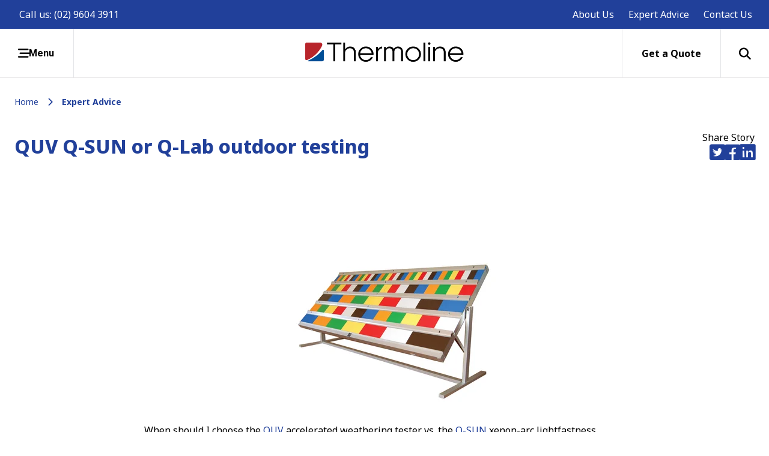

--- FILE ---
content_type: text/html; charset=UTF-8
request_url: https://www.thermoline.com.au/blog/quv-q-sun-or-q-lab-outdoor-testing
body_size: 11754
content:
<!doctype html><html lang="en"><head>
    <meta charset="utf-8">
  
    	<title>QUV Q-SUN or Q-Lab outdoor testing | Thermoline Scientific</title>
	

    <link rel="shortcut icon" href="https://www.thermoline.com.au/hubfs/Thermoline%20Logo%20favicon%202025.png">
    
    <link rel="stylesheet" href="https://cdnjs.cloudflare.com/ajax/libs/font-awesome/6.2.0/css/all.min.css" integrity="sha512-xh6O/CkQoPOWDdYTDqeRdPCVd1SpvCA9XXcUnZS2FmJNp1coAFzvtCN9BmamE+4aHK8yyUHUSCcJHgXloTyT2A==" crossorigin="anonymous" referrerpolicy="no-referrer">
    <link rel="preconnect" href="https://fonts.googleapis.com">
    <link rel="preconnect" href="https://fonts.gstatic.com" crossorigin>
    <link href="https://fonts.googleapis.com/css2?family=Noto+Sans:ital,wght@0,400;0,500;0,600;0,700;0,800;1,400;1,500;1,600;1,700;1,800&amp;display=swap" rel="stylesheet">
    
    
    
      
    
    
    
    

    
    
    <meta name="viewport" content="width=device-width, initial-scale=1">

    
    <meta property="og:description" content="When should I choose the QUV accelerated weathering tester vs. the Q-SUN xenon-arc lightfastness tester vs. Q-Lab outdoor testing? The aim of all of the testing is to determine performance in real-world conditions.">
    <meta property="og:title" content="QUV Q-SUN or Q-Lab outdoor testing">
    <meta name="twitter:description" content="When should I choose the QUV accelerated weathering tester vs. the Q-SUN xenon-arc lightfastness tester vs. Q-Lab outdoor testing? The aim of all of the testing is to determine performance in real-world conditions.">
    <meta name="twitter:title" content="QUV Q-SUN or Q-Lab outdoor testing">

    

    
    <style>
a.cta_button{-moz-box-sizing:content-box !important;-webkit-box-sizing:content-box !important;box-sizing:content-box !important;vertical-align:middle}.hs-breadcrumb-menu{list-style-type:none;margin:0px 0px 0px 0px;padding:0px 0px 0px 0px}.hs-breadcrumb-menu-item{float:left;padding:10px 0px 10px 10px}.hs-breadcrumb-menu-divider:before{content:'›';padding-left:10px}.hs-featured-image-link{border:0}.hs-featured-image{float:right;margin:0 0 20px 20px;max-width:50%}@media (max-width: 568px){.hs-featured-image{float:none;margin:0;width:100%;max-width:100%}}.hs-screen-reader-text{clip:rect(1px, 1px, 1px, 1px);height:1px;overflow:hidden;position:absolute !important;width:1px}
</style>

<link rel="stylesheet" href="https://www.thermoline.com.au/hubfs/hub_generated/template_assets/1/87280332587/1738110416683/template_main.min.css">
<link rel="stylesheet" href="https://www.thermoline.com.au/hubfs/hub_generated/template_assets/1/87283388075/1742464794050/template_blog.min.css">
<link rel="stylesheet" href="https://www.thermoline.com.au/hubfs/hub_generated/template_assets/1/88340269370/1742464798518/template_flickity.min.css">
<link rel="stylesheet" href="https://www.thermoline.com.au/hubfs/hub_generated/template_assets/1/89375836690/1742464805082/template_fullscreen.min.css">
<link rel="stylesheet" href="https://www.thermoline.com.au/hubfs/hub_generated/template_assets/1/87283819057/1742464795400/template_theme-overrides.min.css">
<link rel="stylesheet" href="https://www.thermoline.com.au/hubfs/hub_generated/module_assets/1/87547859993/1742433297318/module_tl-video-modal.min.css">
<link rel="stylesheet" href="https://www.thermoline.com.au/hubfs/hub_generated/module_assets/1/87531121037/1742433295876/module_tl-site-header.min.css">
<link rel="stylesheet" href="https://www.thermoline.com.au/hubfs/hub_generated/module_assets/1/87531121036/1742433294904/module_tl-site-footer.min.css">
<style>
  @font-face {
    font-family: "Roboto";
    font-weight: 500;
    font-style: normal;
    font-display: swap;
    src: url("/_hcms/googlefonts/Roboto/500.woff2") format("woff2"), url("/_hcms/googlefonts/Roboto/500.woff") format("woff");
  }
  @font-face {
    font-family: "Roboto";
    font-weight: 400;
    font-style: normal;
    font-display: swap;
    src: url("/_hcms/googlefonts/Roboto/regular.woff2") format("woff2"), url("/_hcms/googlefonts/Roboto/regular.woff") format("woff");
  }
  @font-face {
    font-family: "Roboto";
    font-weight: 700;
    font-style: normal;
    font-display: swap;
    src: url("/_hcms/googlefonts/Roboto/700.woff2") format("woff2"), url("/_hcms/googlefonts/Roboto/700.woff") format("woff");
  }
</style>

    <script type="application/ld+json">
{
  "mainEntityOfPage" : {
    "@type" : "WebPage",
    "@id" : "https://www.thermoline.com.au/blog/quv-q-sun-or-q-lab-outdoor-testing"
  },
  "author" : {
    "name" : "Duncan Smeaton",
    "url" : "https://www.thermoline.com.au/blog/author/duncan-smeaton",
    "@type" : "Person"
  },
  "headline" : "QUV Q-SUN or Q-Lab outdoor testing",
  "datePublished" : "2023-09-21T23:45:14.000Z",
  "dateModified" : "2023-09-22T03:26:46.403Z",
  "publisher" : {
    "name" : "Thermoline",
    "logo" : {
      "url" : "https://22212868.fs1.hubspotusercontent-na1.net/hubfs/22212868/Thermoline%20Logo%202025%20website-2.png",
      "@type" : "ImageObject"
    },
    "@type" : "Organization"
  },
  "@context" : "https://schema.org",
  "@type" : "BlogPosting",
  "image" : [ "https://22212868.fs1.hubspotusercontent-na1.net/hubfs/22212868/Rack_45_colorchanged.jpg" ]
}
</script>


    
<!--  Added by GoogleAnalytics4 integration -->
<script>
var _hsp = window._hsp = window._hsp || [];
window.dataLayer = window.dataLayer || [];
function gtag(){dataLayer.push(arguments);}

var useGoogleConsentModeV2 = true;
var waitForUpdateMillis = 1000;


if (!window._hsGoogleConsentRunOnce) {
  window._hsGoogleConsentRunOnce = true;

  gtag('consent', 'default', {
    'ad_storage': 'denied',
    'analytics_storage': 'denied',
    'ad_user_data': 'denied',
    'ad_personalization': 'denied',
    'wait_for_update': waitForUpdateMillis
  });

  if (useGoogleConsentModeV2) {
    _hsp.push(['useGoogleConsentModeV2'])
  } else {
    _hsp.push(['addPrivacyConsentListener', function(consent){
      var hasAnalyticsConsent = consent && (consent.allowed || (consent.categories && consent.categories.analytics));
      var hasAdsConsent = consent && (consent.allowed || (consent.categories && consent.categories.advertisement));

      gtag('consent', 'update', {
        'ad_storage': hasAdsConsent ? 'granted' : 'denied',
        'analytics_storage': hasAnalyticsConsent ? 'granted' : 'denied',
        'ad_user_data': hasAdsConsent ? 'granted' : 'denied',
        'ad_personalization': hasAdsConsent ? 'granted' : 'denied'
      });
    }]);
  }
}

gtag('js', new Date());
gtag('set', 'developer_id.dZTQ1Zm', true);
gtag('config', 'G-JEK9TBR54R');
</script>
<script async src="https://www.googletagmanager.com/gtag/js?id=G-JEK9TBR54R"></script>

<!-- /Added by GoogleAnalytics4 integration -->

<!--  Added by GoogleTagManager integration -->
<script>
var _hsp = window._hsp = window._hsp || [];
window.dataLayer = window.dataLayer || [];
function gtag(){dataLayer.push(arguments);}

var useGoogleConsentModeV2 = true;
var waitForUpdateMillis = 1000;



var hsLoadGtm = function loadGtm() {
    if(window._hsGtmLoadOnce) {
      return;
    }

    if (useGoogleConsentModeV2) {

      gtag('set','developer_id.dZTQ1Zm',true);

      gtag('consent', 'default', {
      'ad_storage': 'denied',
      'analytics_storage': 'denied',
      'ad_user_data': 'denied',
      'ad_personalization': 'denied',
      'wait_for_update': waitForUpdateMillis
      });

      _hsp.push(['useGoogleConsentModeV2'])
    }

    (function(w,d,s,l,i){w[l]=w[l]||[];w[l].push({'gtm.start':
    new Date().getTime(),event:'gtm.js'});var f=d.getElementsByTagName(s)[0],
    j=d.createElement(s),dl=l!='dataLayer'?'&l='+l:'';j.async=true;j.src=
    'https://www.googletagmanager.com/gtm.js?id='+i+dl;f.parentNode.insertBefore(j,f);
    })(window,document,'script','dataLayer','GTM-M2XZCGT');

    window._hsGtmLoadOnce = true;
};

_hsp.push(['addPrivacyConsentListener', function(consent){
  if(consent.allowed || (consent.categories && consent.categories.analytics)){
    hsLoadGtm();
  }
}]);

</script>

<!-- /Added by GoogleTagManager integration -->


<!-- Google Tag Manager -->
<script>
  (function(w,d,s,l,i){
    w[l]=w[l]||[];w[l].push({'gtm.start': new Date().getTime(),event:'gtm.js'});
    var f=d.getElementsByTagName(s)[0], j=d.createElement(s),dl=l!='dataLayer'?'&l='+l:'';
    j.async=true;j.src='https://www.googletagmanager.com/gtm.js?id='+i+dl;f.parentNode.insertBefore(j,f);
  })(window,document,'script','dataLayer','GTM-M2XZCGT');
</script>
<!-- End Google Tag Manager -->

<!-- Global site tag (gtag.js) - Google Analytics -->
<script async src="https://www.googletagmanager.com/gtag/js?id=UA-141103995-1"></script>
<script>
  window.dataLayer = window.dataLayer || [];
  function gtag(){dataLayer.push(arguments);}
  gtag('js', new Date());

  gtag('config', 'UA-141103995-1');
</script>

<script type="text/javascript">
/* <![CDATA[ */
var google_conversion_id = 1004760819;
var google_custom_params = window.google_tag_params;
var google_remarketing_only = true;
/* ]]> */
</script>
<script type="text/javascript" src="//www.googleadservices.com/pagead/conversion.js"></script>

<!-- Start Tracking Code for analytics_siteverification -->
<meta name="google-site-verification" content="By6qjUxUlQanRk4G7_53pcYURwdQMS3hY8wK-b2htZ4">
<!-- End Tracking Code for analytics_siteverification -->

<!-- Hotjar Tracking Code for Site 5019508 (name missing) -->
<script>
    (function(h,o,t,j,a,r){
        h.hj=h.hj||function(){(h.hj.q=h.hj.q||[]).push(arguments)};
        h._hjSettings={hjid:5019508,hjsv:6};
        a=o.getElementsByTagName('head')[0];
        r=o.createElement('script');r.async=1;
        r.src=t+h._hjSettings.hjid+j+h._hjSettings.hjsv;
        a.appendChild(r);
    })(window,document,'https://static.hotjar.com/c/hotjar-','.js?sv=');
</script>
<!-- Start of HubSpot Embed Code -->
<script type="text/javascript" id="hs-script-loader" async defer src="//js.hs-scripts.com/22212868.js"></script>
<!-- End of HubSpot Embed Code -->

<script type="application/ld+json">
{
  "@context": "https://schema.org",
  "@type": "Organization",
  "name": "Thermoline Scientific",
  "url": "https://www.thermoline.com.au/",
  "logo": "https://www.thermoline.com.au/themes/custom/thermoline/images/logo.svg",
  "description": "Thermoline Scientific is an Australian manufacturer and supplier of laboratory and scientific equipment including incubators, ovens, refrigerators, and environmental chambers.",
  "address": {
    "@type": "PostalAddress",
    "streetAddress": "Unit 2, 9 Production Ave",
    "addressLocality": "Taree",
    "addressRegion": "NSW",
    "postalCode": "2430",
    "addressCountry": "Australia"
  },
  "contactPoint": [
    {
      "@type": "ContactPoint",
      "telephone": "+61 2 9979 3727",
      "contactType": "Customer Service",
      "areaServed": "AU"
    }
  ],
  "sameAs": [
    "https://www.facebook.com/ThermolineScientific",
    "https://www.linkedin.com/company/thermoline-scientific"
  ]
}
</script>
<script type="application/ld+json">
{
  "@context": "https://schema.org",
  "@type": "WebSite",
  "url": "https://www.thermoline.com.au/",
  "name": "Thermoline Scientific",
  "potentialAction": {
    "@type": "SearchAction",
    "target": "https://www.thermoline.com.au/search?q={search_term_string}",
    "query-input": "required name=search_term_string"
  }
}
</script>
<link rel="amphtml" href="https://www.thermoline.com.au/blog/quv-q-sun-or-q-lab-outdoor-testing?hs_amp=true">

<meta property="og:image" content="https://www.thermoline.com.au/hubfs/Rack_45_colorchanged.jpg">
<meta property="og:image:width" content="3008">
<meta property="og:image:height" content="2000">

<meta name="twitter:image" content="https://www.thermoline.com.au/hubfs/Rack_45_colorchanged.jpg">


<meta property="og:url" content="https://www.thermoline.com.au/blog/quv-q-sun-or-q-lab-outdoor-testing">
<meta name="twitter:card" content="summary_large_image">

<link rel="canonical" href="https://www.thermoline.com.au/blog/quv-q-sun-or-q-lab-outdoor-testing">

<meta property="og:type" content="article">
<link rel="alternate" type="application/rss+xml" href="https://www.thermoline.com.au/blog/rss.xml">
<meta name="twitter:domain" content="www.thermoline.com.au">
<script src="//platform.linkedin.com/in.js" type="text/javascript">
    lang: en_US
</script>

<meta http-equiv="content-language" content="en">






    
    
      <meta name="description" content="When should I choose the QUV accelerated weathering tester vs. the Q-SUN xenon-arc lightfastness tester vs. Q-Lab outdoor testing? The aim of all of the testing is to determine performance in real-world conditions.">
    
    
    
    
    
  <meta name="generator" content="HubSpot"></head>
  <body>
<!--  Added by GoogleTagManager integration -->
<noscript><iframe src="https://www.googletagmanager.com/ns.html?id=GTM-M2XZCGT" height="0" width="0" style="display:none;visibility:hidden"></iframe></noscript>

<!-- /Added by GoogleTagManager integration -->

    <div class="body-wrapper   hs-content-id-136017248951 hs-blog-post hs-blog-id-90200625510">
      
        <div data-global-resource-path="Thermoline/templates/partials/header.html"><header class="header">
  <a href="#main-content" class="header__skip">Skip to content</a>
  <div id="hs_cos_wrapper_module_16653542327162" class="hs_cos_wrapper hs_cos_wrapper_widget hs_cos_wrapper_type_module" style="" data-hs-cos-general-type="widget" data-hs-cos-type="module"><div class="tl-site-header  module_16653542327162" id="">
  <div class="tl-site-header_pre">
    <div class="tl-site-header__pre-container">
      <div class="tl-site-header__pre-column tl-site-header__pre-column--call">
        Call us: <a href="tel:(02)96043911">(02) 9604 3911</a>
      </div>
      <div class="tl-site-header__pre-column">
        <ul class="tl-site-header__pre-navigation-list">
          
            <li class="tl-site-header__pre-navigation-list-item">
              <a href="https://www.thermoline.com.au/about-us" class="tl-site-header__pre-navigation-list-link">
                About Us
              </a>
            </li>
          
            <li class="tl-site-header__pre-navigation-list-item">
              <a href="https://www.thermoline.com.au/blog" class="tl-site-header__pre-navigation-list-link">
                Expert Advice
              </a>
            </li>
          
            <li class="tl-site-header__pre-navigation-list-item">
              <a href="https://www.thermoline.com.au/contact" class="tl-site-header__pre-navigation-list-link">
                Contact Us
              </a>
            </li>
          
        </ul>
      </div>
    </div>
  </div> 
  <div class="tl-site-header__container"> 
    <div class="tl-site-header__products"> 
      <button class="tl-site-header__products-button" title="Show products menu">
        <span class="tl-site-header__products-button-icon"><i class="fas font-awesome fa-times"></i><i class="fas font-awesome fa-stream"></i></span>
        <span class="tl-site-header__products-button-text">Menu</span>
      </button>
    </div>
    <div class="tl-site-header__logo">
      <a href="https://www.thermoline.com.au"><img class="tl-site-header__logo-img" src="https://www.thermoline.com.au/hubfs/Thermoline%20Logo%202025%20website-2.png"></a>
    </div>
    <div class="tl-site-header__menu">
        <a class="tl-site-header__menu-link tl-site-header__menu-link--quote" href="https://www.thermoline.com.au/contact/get-a-quote">
          <span class="tl-site-header__menu-link-icon"> <i class="fas font-awesome fa-comment-dollar"></i></span>
          <span class="tl-site-header__menu-link-text">Get a Quote</span>
        </a>
      <button class="tl-site-header__search-button" title="search">
        <i class="fas font-awesome fa-search"></i>
        <i class="fas font-awesome fa-times"></i>
      </button>
    </div>
  </div>
  <div class="tl-site-header__search">
    <form data-hs-do-not-collect="true" action="/product-search">
      <input type="text" id="header-product-search-input" class="tl-site-header__search-input" name="q" autocomplete="off" aria-label="Search" placeholder="What are you looking for?">
      
    </form>
  </div>
  <div class="tl-site-header__products-container">
    <div class="tl-site-header__products-col">
      <ul class="tl-site-header__products-menu tl-site-header__products-menu--main">
        
          <li class="tl-site-header__products-menu-item tl-site-header__products-menu-item--main">
            <span class="tl-site-header__products-menu-link tl-site-header__products-menu-link--main">General Laboratory Equipment <i class="fas font-awesome fa-chevron-right"></i> <i class="fas font-awesome fa-chevron-left"></i></span>
            <div class="tl-site-header__products-sub-menu">
              <button class="tl-site-header__products-sub-menu-close">
                <i class="fas font-awesome fa-times"></i>
              </button>
              <a class="tl-site-header__products-sub-menu-primary-link" href="https://www.thermoline.com.au/general-laboratory-equipment">About Laboratory Equipment <i class="fas font-awesome fa-chevron-right"></i></a>
              <div class="tl-site-header__products-sub-menu-wrap">
                <ul class="tl-site-header__products-sub-menu-list">
                  <li class="tl-site-header__products-sub-menu-list-item">
                    <a class="tl-site-header__products-sub-menu-list-link" href="/category/general-laboratory-equipment"><strong>View All Products</strong></a>
                  </li>
                  
                    <li class="tl-site-header__products-sub-menu-list-item">
                      <a class="tl-site-header__products-sub-menu-list-link" href="/category/balances">Balances</a>
                    </li>
                  
                    <li class="tl-site-header__products-sub-menu-list-item">
                      <a class="tl-site-header__products-sub-menu-list-link" href="/category/blanket-warmers">Blanket Warmers</a>
                    </li>
                  
                    <li class="tl-site-header__products-sub-menu-list-item">
                      <a class="tl-site-header__products-sub-menu-list-link" href="/category/bloodstoragefridges">Blood Storage Refrigerators</a>
                    </li>
                  
                    <li class="tl-site-header__products-sub-menu-list-item">
                      <a class="tl-site-header__products-sub-menu-list-link" href="/category/centrifuges">Centrifuges</a>
                    </li>
                  
                    <li class="tl-site-header__products-sub-menu-list-item">
                      <a class="tl-site-header__products-sub-menu-list-link" href="/category/cold-plates">Cold Plates</a>
                    </li>
                  
                    <li class="tl-site-header__products-sub-menu-list-item">
                      <a class="tl-site-header__products-sub-menu-list-link" href="/category/data-loggers">Data Loggers</a>
                    </li>
                  
                    <li class="tl-site-header__products-sub-menu-list-item">
                      <a class="tl-site-header__products-sub-menu-list-link" href="/category/dry-block-heaters">Dry Block Heaters</a>
                    </li>
                  
                    <li class="tl-site-header__products-sub-menu-list-item">
                      <a class="tl-site-header__products-sub-menu-list-link" href="/category/drying-ovens">Drying Ovens</a>
                    </li>
                  
                    <li class="tl-site-header__products-sub-menu-list-item">
                      <a class="tl-site-header__products-sub-menu-list-link" href="/category/ffpfreezers">Fresh Frozen Plasma (FFP) Freezers</a>
                    </li>
                  
                    <li class="tl-site-header__products-sub-menu-list-item">
                      <a class="tl-site-header__products-sub-menu-list-link" href="/category/heater-circulators">Heater Circulator</a>
                    </li>
                  
                    <li class="tl-site-header__products-sub-menu-list-item">
                      <a class="tl-site-header__products-sub-menu-list-link" href="/category/heating-mantles">Heating Mantles</a>
                    </li>
                  
                    <li class="tl-site-header__products-sub-menu-list-item">
                      <a class="tl-site-header__products-sub-menu-list-link" href="/category/histology">Histology Equipment</a>
                    </li>
                  
                    <li class="tl-site-header__products-sub-menu-list-item">
                      <a class="tl-site-header__products-sub-menu-list-link" href="/category/homogenizer">Homogenizer</a>
                    </li>
                  
                    <li class="tl-site-header__products-sub-menu-list-item">
                      <a class="tl-site-header__products-sub-menu-list-link" href="/category/hotplates">Hotplates</a>
                    </li>
                  
                    <li class="tl-site-header__products-sub-menu-list-item">
                      <a class="tl-site-header__products-sub-menu-list-link" href="/category/incubators">Incubators</a>
                    </li>
                  
                    <li class="tl-site-header__products-sub-menu-list-item">
                      <a class="tl-site-header__products-sub-menu-list-link" href="/category/laboratory-freezers">Laboratory Freezers</a>
                    </li>
                  
                    <li class="tl-site-header__products-sub-menu-list-item">
                      <a class="tl-site-header__products-sub-menu-list-link" href="/category/laboratory-ovens">Laboratory Ovens</a>
                    </li>
                  
                    <li class="tl-site-header__products-sub-menu-list-item">
                      <a class="tl-site-header__products-sub-menu-list-link" href="/category/laboratory-refrigerators">Laboratory Refrigerators</a>
                    </li>
                  
                    <li class="tl-site-header__products-sub-menu-list-item">
                      <a class="tl-site-header__products-sub-menu-list-link" href="/category/micropipettes">Micropipettes</a>
                    </li>
                  
                    <li class="tl-site-header__products-sub-menu-list-item">
                      <a class="tl-site-header__products-sub-menu-list-link" href="/category/overhead-stirrers">Overhead Stirrers</a>
                    </li>
                  
                    <li class="tl-site-header__products-sub-menu-list-item">
                      <a class="tl-site-header__products-sub-menu-list-link" href="/category/peristaltic-pumps">Peristaltic Pumps</a>
                    </li>
                  
                    <li class="tl-site-header__products-sub-menu-list-item">
                      <a class="tl-site-header__products-sub-menu-list-link" href="/category/pharmacy-vaccine-refrigerators">Pharmacy Vaccine Refrigerators</a>
                    </li>
                  
                    <li class="tl-site-header__products-sub-menu-list-item">
                      <a class="tl-site-header__products-sub-menu-list-link" href="/category/platelet-shaker">Platelet Shaker</a>
                    </li>
                  
                    <li class="tl-site-header__products-sub-menu-list-item">
                      <a class="tl-site-header__products-sub-menu-list-link" href="/category/shakers">Shakers</a>
                    </li>
                  
                    <li class="tl-site-header__products-sub-menu-list-item">
                      <a class="tl-site-header__products-sub-menu-list-link" href="/category/vortex-mixer">Vortex Mixer</a>
                    </li>
                  
                    <li class="tl-site-header__products-sub-menu-list-item">
                      <a class="tl-site-header__products-sub-menu-list-link" href="/category/water-baths">Water Baths</a>
                    </li>
                  
                    <li class="tl-site-header__products-sub-menu-list-item">
                      <a class="tl-site-header__products-sub-menu-list-link" href="/category/water-quality-meters">Water Quality Meters</a>
                    </li>
                  
                </ul>
              </div>
            </div>
          </li>
        
          <li class="tl-site-header__products-menu-item tl-site-header__products-menu-item--main">
            <span class="tl-site-header__products-menu-link tl-site-header__products-menu-link--main">Temperature &amp; Humidity <i class="fas font-awesome fa-chevron-right"></i> <i class="fas font-awesome fa-chevron-left"></i></span>
            <div class="tl-site-header__products-sub-menu">
              <button class="tl-site-header__products-sub-menu-close">
                <i class="fas font-awesome fa-times"></i>
              </button>
              <a class="tl-site-header__products-sub-menu-primary-link" href="https://www.thermoline.com.au/temperature-and-humidity-humiditherm">About Temperature &amp; Humidity <i class="fas font-awesome fa-chevron-right"></i></a>
              <div class="tl-site-header__products-sub-menu-wrap">
                <ul class="tl-site-header__products-sub-menu-list">
                  <li class="tl-site-header__products-sub-menu-list-item">
                    <a class="tl-site-header__products-sub-menu-list-link" href="/category/temperature-and-humidity"><strong>View All Products</strong></a>
                  </li>
                  
                    <li class="tl-site-header__products-sub-menu-list-item">
                      <a class="tl-site-header__products-sub-menu-list-link" href="/category/humiditherm">Humiditherm Temp and Humidity Cabinets</a>
                    </li>
                  
                    <li class="tl-site-header__products-sub-menu-list-item">
                      <a class="tl-site-header__products-sub-menu-list-link" href="/category/humiditherm-with-lights">Humiditherm Cabinets with Lights</a>
                    </li>
                  
                    <li class="tl-site-header__products-sub-menu-list-item">
                      <a class="tl-site-header__products-sub-menu-list-link" href="/category/room-conditioning-units">Room Conditioning Units</a>
                    </li>
                  
                </ul>
              </div>
            </div>
          </li>
        
          <li class="tl-site-header__products-menu-item tl-site-header__products-menu-item--main">
            <span class="tl-site-header__products-menu-link tl-site-header__products-menu-link--main">Plant Growth <i class="fas font-awesome fa-chevron-right"></i> <i class="fas font-awesome fa-chevron-left"></i></span>
            <div class="tl-site-header__products-sub-menu">
              <button class="tl-site-header__products-sub-menu-close">
                <i class="fas font-awesome fa-times"></i>
              </button>
              <a class="tl-site-header__products-sub-menu-primary-link" href="https://www.thermoline.com.au/plant-growth-climatron">About Plant Growth <i class="fas font-awesome fa-chevron-right"></i></a>
              <div class="tl-site-header__products-sub-menu-wrap">
                <ul class="tl-site-header__products-sub-menu-list">
                  <li class="tl-site-header__products-sub-menu-list-item">
                    <a class="tl-site-header__products-sub-menu-list-link" href="/category/plant-growth"><strong>View All Products</strong></a>
                  </li>
                  
                    <li class="tl-site-header__products-sub-menu-list-item">
                      <a class="tl-site-header__products-sub-menu-list-link" href="/category/climatron-reach-in-cabinets">Climatron Reach In Cabinets</a>
                    </li>
                  
                </ul>
              </div>
            </div>
          </li>
        
          <li class="tl-site-header__products-menu-item tl-site-header__products-menu-item--main">
            <span class="tl-site-header__products-menu-link tl-site-header__products-menu-link--main">Accelerated Weathering <i class="fas font-awesome fa-chevron-right"></i> <i class="fas font-awesome fa-chevron-left"></i></span>
            <div class="tl-site-header__products-sub-menu">
              <button class="tl-site-header__products-sub-menu-close">
                <i class="fas font-awesome fa-times"></i>
              </button>
              <a class="tl-site-header__products-sub-menu-primary-link" href="https://www.thermoline.com.au/accelerated-weathering-testers">About Accelerated Weathering <i class="fas font-awesome fa-chevron-right"></i></a>
              <div class="tl-site-header__products-sub-menu-wrap">
                <ul class="tl-site-header__products-sub-menu-list">
                  <li class="tl-site-header__products-sub-menu-list-item">
                    <a class="tl-site-header__products-sub-menu-list-link" href="/category/accelerated-weathering"><strong>View All Products</strong></a>
                  </li>
                  
                    <li class="tl-site-header__products-sub-menu-list-item">
                      <a class="tl-site-header__products-sub-menu-list-link" href="/category/condensation-tester">Condensation Tester</a>
                    </li>
                  
                    <li class="tl-site-header__products-sub-menu-list-item">
                      <a class="tl-site-header__products-sub-menu-list-link" href="/category/corrosion-testing-chambers">Corrosion Testing Chambers</a>
                    </li>
                  
                    <li class="tl-site-header__products-sub-menu-list-item">
                      <a class="tl-site-header__products-sub-menu-list-link" href="/category/outdoor-exposure-racks">Outdoor Exposure Racks</a>
                    </li>
                  
                    <li class="tl-site-header__products-sub-menu-list-item">
                      <a class="tl-site-header__products-sub-menu-list-link" href="/category/q-lab-test-services">Q-Lab Test Services</a>
                    </li>
                  
                    <li class="tl-site-header__products-sub-menu-list-item">
                      <a class="tl-site-header__products-sub-menu-list-link" href="/category/standard-test-substrates">Standard Test Substrates</a>
                    </li>
                  
                    <li class="tl-site-header__products-sub-menu-list-item">
                      <a class="tl-site-header__products-sub-menu-list-link" href="/category/uv-weathering-testers">UV Weathering Testers</a>
                    </li>
                  
                    <li class="tl-site-header__products-sub-menu-list-item">
                      <a class="tl-site-header__products-sub-menu-list-link" href="/category/xenon-arc-weathering-testers">Xenon Arc Weathering Testers</a>
                    </li>
                  
                    <li class="tl-site-header__products-sub-menu-list-item">
                      <a class="tl-site-header__products-sub-menu-list-link" href="/category/"></a>
                    </li>
                  
                </ul>
              </div>
            </div>
          </li>
        
          <li class="tl-site-header__products-menu-item tl-site-header__products-menu-item--main">
            <span class="tl-site-header__products-menu-link tl-site-header__products-menu-link--main">Manuals and Troubleshooting <i class="fas font-awesome fa-chevron-right"></i> <i class="fas font-awesome fa-chevron-left"></i></span>
            <div class="tl-site-header__products-sub-menu">
              <button class="tl-site-header__products-sub-menu-close">
                <i class="fas font-awesome fa-times"></i>
              </button>
              <a class="tl-site-header__products-sub-menu-primary-link" href="https://www.thermoline.com.au/knowledge-base">Knowledge Base <i class="fas font-awesome fa-chevron-right"></i></a>
              <div class="tl-site-header__products-sub-menu-wrap">
                <ul class="tl-site-header__products-sub-menu-list">
                  <li class="tl-site-header__products-sub-menu-list-item">
                    <a class="tl-site-header__products-sub-menu-list-link" href="/category/"><strong>View All Products</strong></a>
                  </li>
                  
                    <li class="tl-site-header__products-sub-menu-list-item">
                      <a class="tl-site-header__products-sub-menu-list-link" href="/category/manuals">Manuals</a>
                    </li>
                  
                    <li class="tl-site-header__products-sub-menu-list-item">
                      <a class="tl-site-header__products-sub-menu-list-link" href="/category/troubleshooting">Troubleshooting</a>
                    </li>
                  
                </ul>
              </div>
            </div>
          </li>
        
          <li class="tl-site-header__products-menu-item tl-site-header__products-menu-item--main">
            <span class="tl-site-header__products-menu-link tl-site-header__products-menu-link--main">Service and Repair <i class="fas font-awesome fa-chevron-right"></i> <i class="fas font-awesome fa-chevron-left"></i></span>
            <div class="tl-site-header__products-sub-menu">
              <button class="tl-site-header__products-sub-menu-close">
                <i class="fas font-awesome fa-times"></i>
              </button>
              <a class="tl-site-header__products-sub-menu-primary-link" href="https://www.thermoline.com.au/service">Service and Repair <i class="fas font-awesome fa-chevron-right"></i></a>
              <div class="tl-site-header__products-sub-menu-wrap">
                <ul class="tl-site-header__products-sub-menu-list">
                  <li class="tl-site-header__products-sub-menu-list-item">
                    <a class="tl-site-header__products-sub-menu-list-link" href="/category/"><strong>View All Products</strong></a>
                  </li>
                  
                    <li class="tl-site-header__products-sub-menu-list-item">
                      <a class="tl-site-header__products-sub-menu-list-link" href="/category/service">Service</a>
                    </li>
                  
                    <li class="tl-site-header__products-sub-menu-list-item">
                      <a class="tl-site-header__products-sub-menu-list-link" href="/category/repairguides">Repair Instructions</a>
                    </li>
                  
                </ul>
              </div>
            </div>
          </li>
        
          <li class="tl-site-header__products-menu-item tl-site-header__products-menu-item--main">
            <span class="tl-site-header__products-menu-link tl-site-header__products-menu-link--main">Industries We Serve <i class="fas font-awesome fa-chevron-right"></i> <i class="fas font-awesome fa-chevron-left"></i></span>
            <div class="tl-site-header__products-sub-menu">
              <button class="tl-site-header__products-sub-menu-close">
                <i class="fas font-awesome fa-times"></i>
              </button>
              <a class="tl-site-header__products-sub-menu-primary-link" href="https://www.thermoline.com.au/industries">Industries We Serve <i class="fas font-awesome fa-chevron-right"></i></a>
              <div class="tl-site-header__products-sub-menu-wrap">
                <ul class="tl-site-header__products-sub-menu-list">
                  <li class="tl-site-header__products-sub-menu-list-item">
                    <a class="tl-site-header__products-sub-menu-list-link" href="/category/"><strong>View All Products</strong></a>
                  </li>
                  
                    <li class="tl-site-header__products-sub-menu-list-item">
                      <a class="tl-site-header__products-sub-menu-list-link" href="/category/laboratory">Laboratory and Research</a>
                    </li>
                  
                    <li class="tl-site-header__products-sub-menu-list-item">
                      <a class="tl-site-header__products-sub-menu-list-link" href="/category/healthcare">Healthcare and Pharmacy</a>
                    </li>
                  
                    <li class="tl-site-header__products-sub-menu-list-item">
                      <a class="tl-site-header__products-sub-menu-list-link" href="/category/universities">Universities and Education</a>
                    </li>
                  
                    <li class="tl-site-header__products-sub-menu-list-item">
                      <a class="tl-site-header__products-sub-menu-list-link" href="/category/agriculture">Agriculture and Environmental</a>
                    </li>
                  
                    <li class="tl-site-header__products-sub-menu-list-item">
                      <a class="tl-site-header__products-sub-menu-list-link" href="/category/industrial">Industrial Manufacturing</a>
                    </li>
                  
                    <li class="tl-site-header__products-sub-menu-list-item">
                      <a class="tl-site-header__products-sub-menu-list-link" href="/category/accelerated">Accelerated Weathering</a>
                    </li>
                  
                </ul>
              </div>
            </div>
          </li>
        
      </ul>
      <ul class="tl-site-header__products-menu tl-site-header__products-menu--secondary">
        <li class="tl-site-header__products-menu-item tl-site-header__products-menu-item--secondary"><a class="tl-site-header__products-menu-link" href="https://store.thermoline.com.au/spare-parts/">Spare Parts <i class="fas font-awesome fa-chevron-right"></i></a></li>
        <li class="tl-site-header__products-menu-item tl-site-header__products-menu-item--secondary"><a class="tl-site-header__products-menu-link" href="https://www.labdirect.com.au/">LabDirect <i class="fas font-awesome fa-chevron-right"></i></a></li>
      </ul>
    </div>
  </div>
</div></div>
</header></div>
      

      

      <main id="main-content" class="body-container-wrapper">
        

<div data-global-resource-path="Thermoline/templates/partials/breadcrumbs--blog.html"><!-- Begin partial -->

<div class="tl-breadcrumbs">
  <ul class="tl-breadcrumbs__list">
    
    <li class="tl-breadcrumbs__list-item"><a class="tl-breadcrumbs__list-link" href="/">Home</a><i class="fas font-awesome fa-chevron-right"></i></li>
    <li class="tl-breadcrumbs__list-item"><a class="tl-breadcrumbs__list-link" href="https://www.thermoline.com.au/blog"><strong>Expert Advice</strong></a></li>
  </ul>
</div>

<!-- End partial --></div>
<div data-global-resource-path="Thermoline/templates/partials/blog-title.html"><!-- Begin partial -->



<div class="tl-page-title tl-page-title--blog">
  <div class="tl-page-title__container">
    <h1 class="tl-page-title__heading">
      QUV Q-SUN or Q-Lab outdoor testing
    </h1>
    <div class="tl-page-title__share">
      <div class="tl-page-title__share-title">
        Share Story
      </div>
      <div class="tl-page-title__share-links">
        <a href="https://twitter.com/intent/tweet?original_referer=https%3A%2F%2Fwww.thermoline.com.au%2Fblog%2Fquv-q-sun-or-q-lab-outdoor-testing&amp;ref_src=twsrc%5Etfw%7Ctwcamp%5Ebuttonembed%7Ctwterm%5Eshare%7Ctwgr%5E&amp;text=QUV+Q-SUN+or+Q-Lab+outdoor+testing&amp;url=https%3A%2F%2Fwww.thermoline.com.au%2Fblog%2Fquv-q-sun-or-q-lab-outdoor-testing" target="_blank">
          <i class="fas font-awesome fa-brands fa-square-twitter"></i>  
        </a>
        <a href="https://www.facebook.com/sharer/sharer.php?u=https%3A%2F%2Fwww.thermoline.com.au%2Fblog%2Fquv-q-sun-or-q-lab-outdoor-testing" target="_blank">
          <i class="fas font-awesome fa-brands fa-square-facebook"></i>  
        </a>
        <a href="https://www.linkedin.com/sharing/share-offsite/?url=https%3A%2F%2Fwww.thermoline.com.au%2Fblog%2Fquv-q-sun-or-q-lab-outdoor-testing" target="_blank">
          <i class="fas font-awesome fa-brands fa-linkedin"></i>  
        </a>
      </div>
    </div>
  </div>
</div>

<!-- End partial --></div>



<div class="body-container body-container--blog-post">

  

  <article class="blog-post">

    <div class="blog-post__body">
      <span id="hs_cos_wrapper_post_body" class="hs_cos_wrapper hs_cos_wrapper_meta_field hs_cos_wrapper_type_rich_text" style="" data-hs-cos-general-type="meta_field" data-hs-cos-type="rich_text"><p><img src="https://www.thermoline.com.au/hs-fs/hubfs/Rack_45_colorchanged.jpg?width=431&amp;height=287&amp;name=Rack_45_colorchanged.jpg" width="431" height="287" loading="lazy" alt="Rack_45_colorchanged" style="height: auto; max-width: 100%; width: 431px;" srcset="https://www.thermoline.com.au/hs-fs/hubfs/Rack_45_colorchanged.jpg?width=216&amp;height=144&amp;name=Rack_45_colorchanged.jpg 216w, https://www.thermoline.com.au/hs-fs/hubfs/Rack_45_colorchanged.jpg?width=431&amp;height=287&amp;name=Rack_45_colorchanged.jpg 431w, https://www.thermoline.com.au/hs-fs/hubfs/Rack_45_colorchanged.jpg?width=647&amp;height=431&amp;name=Rack_45_colorchanged.jpg 647w, https://www.thermoline.com.au/hs-fs/hubfs/Rack_45_colorchanged.jpg?width=862&amp;height=574&amp;name=Rack_45_colorchanged.jpg 862w, https://www.thermoline.com.au/hs-fs/hubfs/Rack_45_colorchanged.jpg?width=1078&amp;height=718&amp;name=Rack_45_colorchanged.jpg 1078w, https://www.thermoline.com.au/hs-fs/hubfs/Rack_45_colorchanged.jpg?width=1293&amp;height=861&amp;name=Rack_45_colorchanged.jpg 1293w" sizes="(max-width: 431px) 100vw, 431px"></p>
<p>When should I choose the <a href="/category/uv-weathering-testers?hsLang=en" rel="noopener" target="_blank">QUV</a> accelerated weathering tester vs. the <a href="/category/xenon-arc-weathering-testers?hsLang=en" rel="noopener" target="_blank">Q-SUN</a> xenon-arc lightfastness tester vs. Q-Lab outdoor testing? The aim of all of the testing is to determine performance in real-world conditions.</p>
<!--more-->
<p><br>We assume that non-accelerated outdoor (or even under glass) testing without concentration is the best and most accurate gauge of product durability and that we require an accelerated alternative. Going further testing of this type in similar weather conditions and latitudes would provide even more meaningful results, but the time frame required is too long to make product adjustments and improvements.</p>
<p><br>In this brief overview, we will discuss different testing methods to help you choose the best one that suits your requirements. However, if your industry has a standard test requirement, you must adhere to it, and the choice of method and equipment won't be applicable. It's important to note that the outdoor testing method described below is also a form of accelerated testing, utilizing the Q-TRAC concentrator, which can provide five years' worth of light exposure in one year. We hope this information provides valuable insights to assist you in making an informed decision.</p>
<p><br><span style="font-weight: bold;">QUV</span><br>The QUV weathering tester is a fast and economical tool for testing materials. It uses fluorescent UV lamps that provide the best possible simulation of solar UV radiation. However, it may not be suitable for testing certain materials that require longer wavelengths.<br>Short-Wave UV: As the QUV tester provides the best possible way to simulate sunlight in the short-wave UV region, it is best for testing more durable materials such as coatings, roofing, and plastics. Its fluorescent UV lamps are spectrally stable, which enhances the reproducibility and repeatability of testing results.<br>Condensation: The condensation system in a QUV tester (100% RH) is the most realistic way to accelerate the effects of outdoor moisture.&nbsp;</p>
<p><br><span style="font-weight: bold;">Q-SUN</span><br>The Q-SUN xenon arc tester is a highly versatile equipment that is particularly useful in testing dyes, pigments, textiles, inks, and indoor materials. It reproduces the full spectrum of sunlight, including UV, visible and infrared, making it an excellent choice for testing light stability.&nbsp;<br>One of the key advantages of the Q-SUN tester is that it can replicate daylight and sunlight through window glass exposure conditions, thanks to its optical filters. It is also ideal for humidity-sensitive materials such as textiles, inks, cosmetics, and pharmaceuticals, as it offers superior moisture dwell properties.&nbsp;<br>However, it's worth noting that xenon arcs are known to be less stable than fluorescent lamps. Additionally, the water spray used in this tester is less realistic than the condensation cycle of the QUV tester.&nbsp;</p>
<p><br><span style="font-weight: bold;">Q-Lab Outdoor Testing:</span><br>Q-Lab Arizona and Florida are considered the global standards for sunlight and moisture testing. They enable the most accurate prediction of product performance. Although some exposure tests may take years to complete, there are techniques that can be employed to gather useful data in the short term.<br><span style="font-weight: bold;">Natural Florida Weathering:</span><br>Florida's subtropical exposures are characterized by abundant sunlight, high temperatures, and a lot of moisture. Most materials would be suitable to undergo natural Florida benchmark exposures for meaningful testing results. While natural tests can take several months or even years to complete, as discussed, the results obtained are the most realistic and provide benchmark data for accelerated testing.<br><span style="font-weight: bold;">Natural Arizona Weathering:</span><br>Arizona desert exposures lack moisture but have even more UV sunlight than Florida and extreme, fluctuating temperatures that may cause thermal shock.<br><span style="font-weight: bold;">Q-TRAC Natural Sunlight Concentrator:</span><br>The Q-TRAC Natural Sunlight Concentrator can deliver as much natural sunlight to specimens in one year as they would receive in five years in Florida.</p>
<p><br>There are no firm guidelines other than regulatory requirements that may be in your industry on what you choose, but hopefully, knowing the details of the testing will help you. Your choice should be based on your specific testing requirements, budget constraints, and the level of realism and accuracy you need. Combining different testing methods to complement each other can also be a viable approach for comprehensive weathering and lightfastness testing. Always consult with experts in your field and review relevant industry standards to ensure your chosen testing method meets your needs and any regulatory requirements.</p>
<p><br>Please contact the Thermoline <a href="/contact/get-a-quote" rel="noopener" target="_blank">sales team</a> if you have any questions.</p></span>
    </div>
    <div class="blog-post__meta">
      <time datetime="2023-09-21 23:45:14" class="blog-post__timestamp">
        Updated on: 22 September 2023
      </time>
    </div>
  </article>

  
  <div class="tl-related-slider__partial-container-2">
    
    <div data-global-resource-path="Thermoline/templates/partials/related-news.html">




<div class="tl-related-slider tl-related-slider--blog tl-related-slider--4 related-slider">
  <div class="tl-related-slider__container">
    <div class="tl-related-slider__header">
      <h2 class="tl-related-slider__header-title">
        Related Expert Advice
      </h2>
      <div class="tl-related-slider__controls">
        <button class="tl-related-slider__control tl-flickity-control" data-direction="previous"><i class="fas font-awesome fa-chevron-left"></i></button>
        <button class="tl-related-slider__control tl-flickity-control" data-direction="next"><i class="fas font-awesome fa-chevron-right"></i></button>
      </div> 
    </div>
    <div class="tl-related-slider__flickity tl-flickity-slider">

      
        
         <a href="https://www.thermoline.com.au/blog/q-lab-launches-historic-q-sun-xe-8-xenon-arc-test-chamber-1" class="tl-related-slider__slide">
            <span class="tl-related-slider__slide-image">
              <img class="tl-related-slider__slide-img" src="https://www.thermoline.com.au/hs-fs/hubfs/Downloadable%20Brochures,%20Manuals,%20Spec%20sheets/Q-Lab/Q-SUN_Xe-8_1.jpg?width=284&amp;height=284&amp;name=Q-SUN_Xe-8_1.jpg" width="284" height="284" srcset="https://www.thermoline.com.au/hs-fs/hubfs/Downloadable%20Brochures%2C%20Manuals%2C%20Spec%20sheets/Q-Lab/Q-SUN_Xe-8_1.jpg?width=142&amp;height=142&amp;name=Q-SUN_Xe-8_1.jpg 142w, https://www.thermoline.com.au/hs-fs/hubfs/Downloadable%20Brochures%2C%20Manuals%2C%20Spec%20sheets/Q-Lab/Q-SUN_Xe-8_1.jpg?width=284&amp;height=284&amp;name=Q-SUN_Xe-8_1.jpg 284w, https://www.thermoline.com.au/hs-fs/hubfs/Downloadable%20Brochures%2C%20Manuals%2C%20Spec%20sheets/Q-Lab/Q-SUN_Xe-8_1.jpg?width=426&amp;height=426&amp;name=Q-SUN_Xe-8_1.jpg 426w, https://www.thermoline.com.au/hs-fs/hubfs/Downloadable%20Brochures%2C%20Manuals%2C%20Spec%20sheets/Q-Lab/Q-SUN_Xe-8_1.jpg?width=568&amp;height=568&amp;name=Q-SUN_Xe-8_1.jpg 568w, https://www.thermoline.com.au/hs-fs/hubfs/Downloadable%20Brochures%2C%20Manuals%2C%20Spec%20sheets/Q-Lab/Q-SUN_Xe-8_1.jpg?width=710&amp;height=710&amp;name=Q-SUN_Xe-8_1.jpg 710w, https://www.thermoline.com.au/hs-fs/hubfs/Downloadable%20Brochures%2C%20Manuals%2C%20Spec%20sheets/Q-Lab/Q-SUN_Xe-8_1.jpg?width=852&amp;height=852&amp;name=Q-SUN_Xe-8_1.jpg 852w" sizes="(max-width: 284px) 100vw, 284px">
            </span>
            <span class="tl-related-slider__slide-title">
             Q-Lab Launches Historic Q-SUN Xe-8 Xenon Arc Test Chamber

              <span class="tl-related-slider__slide-summary">
               When it comes to material testing, accuracy and realism are ...
              </span>
            </span>
          </a>
        
      
        
         <a href="https://www.thermoline.com.au/blog/labdirect-australias-trusted-online-supplier-for-laboratory-consumables-and-equipment" class="tl-related-slider__slide">
            <span class="tl-related-slider__slide-image">
              <img class="tl-related-slider__slide-img" src="https://www.thermoline.com.au/hs-fs/hubfs/Images%20To%20Be%20Sorted/labdirect_image.jpg?width=284&amp;height=284&amp;name=labdirect_image.jpg" width="284" height="284" srcset="https://www.thermoline.com.au/hs-fs/hubfs/Images%20To%20Be%20Sorted/labdirect_image.jpg?width=142&amp;height=142&amp;name=labdirect_image.jpg 142w, https://www.thermoline.com.au/hs-fs/hubfs/Images%20To%20Be%20Sorted/labdirect_image.jpg?width=284&amp;height=284&amp;name=labdirect_image.jpg 284w, https://www.thermoline.com.au/hs-fs/hubfs/Images%20To%20Be%20Sorted/labdirect_image.jpg?width=426&amp;height=426&amp;name=labdirect_image.jpg 426w, https://www.thermoline.com.au/hs-fs/hubfs/Images%20To%20Be%20Sorted/labdirect_image.jpg?width=568&amp;height=568&amp;name=labdirect_image.jpg 568w, https://www.thermoline.com.au/hs-fs/hubfs/Images%20To%20Be%20Sorted/labdirect_image.jpg?width=710&amp;height=710&amp;name=labdirect_image.jpg 710w, https://www.thermoline.com.au/hs-fs/hubfs/Images%20To%20Be%20Sorted/labdirect_image.jpg?width=852&amp;height=852&amp;name=labdirect_image.jpg 852w" sizes="(max-width: 284px) 100vw, 284px">
            </span>
            <span class="tl-related-slider__slide-title">
             LabDirect: Australia's Trusted Online Supplier for Laboratory Consumables and Equipment

              <span class="tl-related-slider__slide-summary">
               In today’s fast-paced scientific and industrial environments, ...
              </span>
            </span>
          </a>
        
      
        
         <a href="https://www.thermoline.com.au/blog/thermoline-making-precision-laboratory-equipment-simple-is-complex-work" class="tl-related-slider__slide">
            <span class="tl-related-slider__slide-image">
              <img class="tl-related-slider__slide-img" src="https://www.thermoline.com.au/hs-fs/hubfs/Website%20Images/TL_Home-Image-1.jpg?width=284&amp;height=284&amp;name=TL_Home-Image-1.jpg" width="284" height="284" srcset="https://www.thermoline.com.au/hs-fs/hubfs/Website%20Images/TL_Home-Image-1.jpg?width=142&amp;height=142&amp;name=TL_Home-Image-1.jpg 142w, https://www.thermoline.com.au/hs-fs/hubfs/Website%20Images/TL_Home-Image-1.jpg?width=284&amp;height=284&amp;name=TL_Home-Image-1.jpg 284w, https://www.thermoline.com.au/hs-fs/hubfs/Website%20Images/TL_Home-Image-1.jpg?width=426&amp;height=426&amp;name=TL_Home-Image-1.jpg 426w, https://www.thermoline.com.au/hs-fs/hubfs/Website%20Images/TL_Home-Image-1.jpg?width=568&amp;height=568&amp;name=TL_Home-Image-1.jpg 568w, https://www.thermoline.com.au/hs-fs/hubfs/Website%20Images/TL_Home-Image-1.jpg?width=710&amp;height=710&amp;name=TL_Home-Image-1.jpg 710w, https://www.thermoline.com.au/hs-fs/hubfs/Website%20Images/TL_Home-Image-1.jpg?width=852&amp;height=852&amp;name=TL_Home-Image-1.jpg 852w" sizes="(max-width: 284px) 100vw, 284px">
            </span>
            <span class="tl-related-slider__slide-title">
             Thermoline: Making Precision Laboratory Equipment Simple is Complex Work

              <span class="tl-related-slider__slide-summary">
               In laboratories across Australia, accuracy, reliability, and ...
              </span>
            </span>
          </a>
        
      
        
         <a href="https://www.thermoline.com.au/blog/optimise-your-industrial-processes-with-thermolines-drying-ovens" class="tl-related-slider__slide">
            <span class="tl-related-slider__slide-image">
              <img class="tl-related-slider__slide-img" src="https://www.thermoline.com.au/hs-fs/hubfs/Product%20Images/Lab%20Ovens/Thermoline%20Oven%20TD-500%20with%20window_e.jpg?width=284&amp;height=284&amp;name=Thermoline%20Oven%20TD-500%20with%20window_e.jpg" width="284" height="284" srcset="https://www.thermoline.com.au/hs-fs/hubfs/Product%20Images/Lab%20Ovens/Thermoline%20Oven%20TD-500%20with%20window_e.jpg?width=142&amp;height=142&amp;name=Thermoline%20Oven%20TD-500%20with%20window_e.jpg 142w, https://www.thermoline.com.au/hs-fs/hubfs/Product%20Images/Lab%20Ovens/Thermoline%20Oven%20TD-500%20with%20window_e.jpg?width=284&amp;height=284&amp;name=Thermoline%20Oven%20TD-500%20with%20window_e.jpg 284w, https://www.thermoline.com.au/hs-fs/hubfs/Product%20Images/Lab%20Ovens/Thermoline%20Oven%20TD-500%20with%20window_e.jpg?width=426&amp;height=426&amp;name=Thermoline%20Oven%20TD-500%20with%20window_e.jpg 426w, https://www.thermoline.com.au/hs-fs/hubfs/Product%20Images/Lab%20Ovens/Thermoline%20Oven%20TD-500%20with%20window_e.jpg?width=568&amp;height=568&amp;name=Thermoline%20Oven%20TD-500%20with%20window_e.jpg 568w, https://www.thermoline.com.au/hs-fs/hubfs/Product%20Images/Lab%20Ovens/Thermoline%20Oven%20TD-500%20with%20window_e.jpg?width=710&amp;height=710&amp;name=Thermoline%20Oven%20TD-500%20with%20window_e.jpg 710w, https://www.thermoline.com.au/hs-fs/hubfs/Product%20Images/Lab%20Ovens/Thermoline%20Oven%20TD-500%20with%20window_e.jpg?width=852&amp;height=852&amp;name=Thermoline%20Oven%20TD-500%20with%20window_e.jpg 852w" sizes="(max-width: 284px) 100vw, 284px">
            </span>
            <span class="tl-related-slider__slide-title">
             Optimise Your Industrial Processes with Thermoline's Drying Ovens

              <span class="tl-related-slider__slide-summary">
               In the manufacturing sector, precision, reliability, and ...
              </span>
            </span>
          </a>
        
      
        
         <a href="https://www.thermoline.com.au/blog/understanding-natural-convection-ovens-purpose-and-applications" class="tl-related-slider__slide">
            <span class="tl-related-slider__slide-image">
              <img class="tl-related-slider__slide-img" src="https://www.thermoline.com.au/hs-fs/hubfs/Product%20Images/Lab%20Ovens/Thermoline%20Oven%20-%20High%20Temperature%20-%20TOH-150F_vent.png?width=284&amp;height=284&amp;name=Thermoline%20Oven%20-%20High%20Temperature%20-%20TOH-150F_vent.png" width="284" height="284" srcset="https://www.thermoline.com.au/hs-fs/hubfs/Product%20Images/Lab%20Ovens/Thermoline%20Oven%20-%20High%20Temperature%20-%20TOH-150F_vent.png?width=142&amp;height=142&amp;name=Thermoline%20Oven%20-%20High%20Temperature%20-%20TOH-150F_vent.png 142w, https://www.thermoline.com.au/hs-fs/hubfs/Product%20Images/Lab%20Ovens/Thermoline%20Oven%20-%20High%20Temperature%20-%20TOH-150F_vent.png?width=284&amp;height=284&amp;name=Thermoline%20Oven%20-%20High%20Temperature%20-%20TOH-150F_vent.png 284w, https://www.thermoline.com.au/hs-fs/hubfs/Product%20Images/Lab%20Ovens/Thermoline%20Oven%20-%20High%20Temperature%20-%20TOH-150F_vent.png?width=426&amp;height=426&amp;name=Thermoline%20Oven%20-%20High%20Temperature%20-%20TOH-150F_vent.png 426w, https://www.thermoline.com.au/hs-fs/hubfs/Product%20Images/Lab%20Ovens/Thermoline%20Oven%20-%20High%20Temperature%20-%20TOH-150F_vent.png?width=568&amp;height=568&amp;name=Thermoline%20Oven%20-%20High%20Temperature%20-%20TOH-150F_vent.png 568w, https://www.thermoline.com.au/hs-fs/hubfs/Product%20Images/Lab%20Ovens/Thermoline%20Oven%20-%20High%20Temperature%20-%20TOH-150F_vent.png?width=710&amp;height=710&amp;name=Thermoline%20Oven%20-%20High%20Temperature%20-%20TOH-150F_vent.png 710w, https://www.thermoline.com.au/hs-fs/hubfs/Product%20Images/Lab%20Ovens/Thermoline%20Oven%20-%20High%20Temperature%20-%20TOH-150F_vent.png?width=852&amp;height=852&amp;name=Thermoline%20Oven%20-%20High%20Temperature%20-%20TOH-150F_vent.png 852w" sizes="(max-width: 284px) 100vw, 284px">
            </span>
            <span class="tl-related-slider__slide-title">
             Understanding Natural Convection Ovens: Purpose and Applications

              <span class="tl-related-slider__slide-summary">
               Natural convection ovens, also known as gravity convection ...
              </span>
            </span>
          </a>
        
      
        
         <a href="https://www.thermoline.com.au/blog/thermolines-large-capacity-drying-ovens-for-coal-soil-and-industrial-applications" class="tl-related-slider__slide">
            <span class="tl-related-slider__slide-image">
              <img class="tl-related-slider__slide-img" src="https://www.thermoline.com.au/hs-fs/hubfs/Product%20Images/Lab%20Ovens/Thermoline%20Oven%20-%20Large%20TD%20Oven%20-%20TD78.png?width=284&amp;height=284&amp;name=Thermoline%20Oven%20-%20Large%20TD%20Oven%20-%20TD78.png" width="284" height="284" srcset="https://www.thermoline.com.au/hs-fs/hubfs/Product%20Images/Lab%20Ovens/Thermoline%20Oven%20-%20Large%20TD%20Oven%20-%20TD78.png?width=142&amp;height=142&amp;name=Thermoline%20Oven%20-%20Large%20TD%20Oven%20-%20TD78.png 142w, https://www.thermoline.com.au/hs-fs/hubfs/Product%20Images/Lab%20Ovens/Thermoline%20Oven%20-%20Large%20TD%20Oven%20-%20TD78.png?width=284&amp;height=284&amp;name=Thermoline%20Oven%20-%20Large%20TD%20Oven%20-%20TD78.png 284w, https://www.thermoline.com.au/hs-fs/hubfs/Product%20Images/Lab%20Ovens/Thermoline%20Oven%20-%20Large%20TD%20Oven%20-%20TD78.png?width=426&amp;height=426&amp;name=Thermoline%20Oven%20-%20Large%20TD%20Oven%20-%20TD78.png 426w, https://www.thermoline.com.au/hs-fs/hubfs/Product%20Images/Lab%20Ovens/Thermoline%20Oven%20-%20Large%20TD%20Oven%20-%20TD78.png?width=568&amp;height=568&amp;name=Thermoline%20Oven%20-%20Large%20TD%20Oven%20-%20TD78.png 568w, https://www.thermoline.com.au/hs-fs/hubfs/Product%20Images/Lab%20Ovens/Thermoline%20Oven%20-%20Large%20TD%20Oven%20-%20TD78.png?width=710&amp;height=710&amp;name=Thermoline%20Oven%20-%20Large%20TD%20Oven%20-%20TD78.png 710w, https://www.thermoline.com.au/hs-fs/hubfs/Product%20Images/Lab%20Ovens/Thermoline%20Oven%20-%20Large%20TD%20Oven%20-%20TD78.png?width=852&amp;height=852&amp;name=Thermoline%20Oven%20-%20Large%20TD%20Oven%20-%20TD78.png 852w" sizes="(max-width: 284px) 100vw, 284px">
            </span>
            <span class="tl-related-slider__slide-title">
             Thermoline's Large Capacity Drying Ovens for Coal, Soil, and Industrial Applications

              <span class="tl-related-slider__slide-summary">
               In industries where efficient moisture removal is ...
              </span>
            </span>
          </a>
        
      
    </div>
  </div>
</div>

<script>
  if(!window.flickitySliders) {
    window.flickitySliders = [];
  }
  window.flickitySliders.push('tl-related-slider');
</script></div>  
  </div>
  
</div>

      </main>

      
        <div data-global-resource-path="Thermoline/templates/partials/footer.html"><footer class="site-footer">
  <div id="hs_cos_wrapper_module_16657047646111" class="hs_cos_wrapper hs_cos_wrapper_widget hs_cos_wrapper_type_module" style="" data-hs-cos-general-type="widget" data-hs-cos-type="module"><div class="tl-site-footer  module_16657047646111" id="" style="background-image: url('https://www.thermoline.com.au/hubfs/raw_assets/public/Thermoline/images/global/TL_Footer-Map-Image.jpg');">
  <div class="tl-site-footer__container">
    <div class="tl-site-footer__details">
      <div class="tl-site-footer__details-inner">
        <div class="tl-site-footer__details-logo">
          
            <img class="tl-site-footer__details-logo-img" src="https://www.thermoline.com.au/hs-fs/hubfs/Thermoline%20Scientific%20Logo%20Folder/Thermoline%20Logo%20white%20text%202024.png?width=250&amp;height=47&amp;name=Thermoline%20Logo%20white%20text%202024.png" alt="Thermoline Logo white text 2024" width="250" height="47" srcset="https://www.thermoline.com.au/hs-fs/hubfs/Thermoline%20Scientific%20Logo%20Folder/Thermoline%20Logo%20white%20text%202024.png?width=125&amp;height=24&amp;name=Thermoline%20Logo%20white%20text%202024.png 125w, https://www.thermoline.com.au/hs-fs/hubfs/Thermoline%20Scientific%20Logo%20Folder/Thermoline%20Logo%20white%20text%202024.png?width=250&amp;height=47&amp;name=Thermoline%20Logo%20white%20text%202024.png 250w, https://www.thermoline.com.au/hs-fs/hubfs/Thermoline%20Scientific%20Logo%20Folder/Thermoline%20Logo%20white%20text%202024.png?width=375&amp;height=71&amp;name=Thermoline%20Logo%20white%20text%202024.png 375w, https://www.thermoline.com.au/hs-fs/hubfs/Thermoline%20Scientific%20Logo%20Folder/Thermoline%20Logo%20white%20text%202024.png?width=500&amp;height=94&amp;name=Thermoline%20Logo%20white%20text%202024.png 500w, https://www.thermoline.com.au/hs-fs/hubfs/Thermoline%20Scientific%20Logo%20Folder/Thermoline%20Logo%20white%20text%202024.png?width=625&amp;height=118&amp;name=Thermoline%20Logo%20white%20text%202024.png 625w, https://www.thermoline.com.au/hs-fs/hubfs/Thermoline%20Scientific%20Logo%20Folder/Thermoline%20Logo%20white%20text%202024.png?width=750&amp;height=141&amp;name=Thermoline%20Logo%20white%20text%202024.png 750w" sizes="(max-width: 250px) 100vw, 250px">
          
        </div>
        <div class="tl-site-footer__details-phone">
          <i class="fas font-awesome fa-phone"></i><a href="tel:(02)96043911">(02) 9604 3911</a>
        </div>
      </div>
      <div class="tl-site-footer__details-address">
        <p><span><strong>Designed and Manufactured at:</strong><br>10 - 12 Ross Place, Wetherill Park,<br>NSW 2164 Australia</span></p>
<p><span>ABN: 80 000 859 129</span></p>
      </div>
    </div>
    <div class="tl-site-footer__menus">
      
      
        <div class="tl-site-footer__menu">
          <h3 class="tl-site-footer__menu-title">Products</h3>
          <ul class="tl-site-footer__menu-list">
            
              <li class="tl-site-footer__menu-list-item">
                
                <a href="https://www.thermoline.com.au/general-laboratory-equipment" class="tl-site-footer__menu-link">
                  Laboratory Equipment
                </a>
              </li>
            
              <li class="tl-site-footer__menu-list-item">
                
                <a href="https://www.thermoline.com.au/temperature-and-humidity-humiditherm" class="tl-site-footer__menu-link">
                  Temperature &amp; Humidity
                </a>
              </li>
            
              <li class="tl-site-footer__menu-list-item">
                
                <a href="https://www.thermoline.com.au/plant-growth-climatron" class="tl-site-footer__menu-link">
                  Plant Growth
                </a>
              </li>
            
              <li class="tl-site-footer__menu-list-item">
                
                <a href="https://www.thermoline.com.au/accelerated-weathering-testers" class="tl-site-footer__menu-link">
                  Accelerated Weathering
                </a>
              </li>
            
          </ul>
        </div>
      
        <div class="tl-site-footer__menu">
          <h3 class="tl-site-footer__menu-title">Company</h3>
          <ul class="tl-site-footer__menu-list">
            
              <li class="tl-site-footer__menu-list-item">
                
                <a href="https://www.thermoline.com.au/about-us" class="tl-site-footer__menu-link">
                  About us
                </a>
              </li>
            
              <li class="tl-site-footer__menu-list-item">
                
                <a href="https://www.thermoline.com.au/meet-the-team" class="tl-site-footer__menu-link">
                  Meet the team
                </a>
              </li>
            
              <li class="tl-site-footer__menu-list-item">
                
                <a href="https://www.thermoline.com.au/contact" class="tl-site-footer__menu-link">
                  Contact us
                </a>
              </li>
            
              <li class="tl-site-footer__menu-list-item">
                
                <a href="https://www.thermoline.com.au/service" class="tl-site-footer__menu-link">
                  Service
                </a>
              </li>
            
          </ul>
        </div>
      
        <div class="tl-site-footer__menu">
          <h3 class="tl-site-footer__menu-title">FAQs/T&amp;Cs</h3>
          <ul class="tl-site-footer__menu-list">
            
              <li class="tl-site-footer__menu-list-item">
                
                <a href="https://www.thermoline.com.au/privacy-policy" class="tl-site-footer__menu-link">
                  Privacy Policy
                </a>
              </li>
            
              <li class="tl-site-footer__menu-list-item">
                
                <a href="https://www.thermoline.com.au/faqs" class="tl-site-footer__menu-link">
                  FAQs
                </a>
              </li>
            
              <li class="tl-site-footer__menu-list-item">
                
                <a href="https://www.thermoline.com.au/terms-and-conditions" class="tl-site-footer__menu-link">
                  Terms and Conditions
                </a>
              </li>
            
              <li class="tl-site-footer__menu-list-item">
                
                <a href="https://www.thermoline.com.au/contact/submit-an-order" class="tl-site-footer__menu-link">
                  Submit an order
                </a>
              </li>
            
          </ul>
        </div>
      

    </div>
  </div>
</div>
<div class="tl-site-post-footer">
  <div class="tl-site-post-footer__container">
    <div class="tl-site-post-footer__legal">
      <span>© 2026 Thermoline Scientific</span>
      <span>Business Solutions by <a href="https://modernvisual.au">Modern Visual</a></span>
    </div>
    <div class="tl-site-post-footer__links">
      <a class="tl-site-post-footer__link tl-site-post-footer__link--image" href="https://www.labdirect.com.au/"><img src="https://www.thermoline.com.au/hs-fs/hubfs/raw_assets/public/Thermoline/images/global/TL_Logos-LabDirect-2x.png?width=156&amp;height=62&amp;name=TL_Logos-LabDirect-2x.png" width="156" height="62" srcset="https://www.thermoline.com.au/hs-fs/hubfs/raw_assets/public/Thermoline/images/global/TL_Logos-LabDirect-2x.png?width=78&amp;height=31&amp;name=TL_Logos-LabDirect-2x.png 78w, https://www.thermoline.com.au/hs-fs/hubfs/raw_assets/public/Thermoline/images/global/TL_Logos-LabDirect-2x.png?width=156&amp;height=62&amp;name=TL_Logos-LabDirect-2x.png 156w, https://www.thermoline.com.au/hs-fs/hubfs/raw_assets/public/Thermoline/images/global/TL_Logos-LabDirect-2x.png?width=234&amp;height=93&amp;name=TL_Logos-LabDirect-2x.png 234w, https://www.thermoline.com.au/hs-fs/hubfs/raw_assets/public/Thermoline/images/global/TL_Logos-LabDirect-2x.png?width=312&amp;height=124&amp;name=TL_Logos-LabDirect-2x.png 312w, https://www.thermoline.com.au/hs-fs/hubfs/raw_assets/public/Thermoline/images/global/TL_Logos-LabDirect-2x.png?width=390&amp;height=155&amp;name=TL_Logos-LabDirect-2x.png 390w, https://www.thermoline.com.au/hs-fs/hubfs/raw_assets/public/Thermoline/images/global/TL_Logos-LabDirect-2x.png?width=468&amp;height=186&amp;name=TL_Logos-LabDirect-2x.png 468w" sizes="(max-width: 156px) 100vw, 156px"></a>
      <a class="tl-site-post-footer__link" href="https://au.linkedin.com/company/thermoline-scientific-equipment">LinkedIn</a>
      <a class="tl-site-post-footer__link" href="https://store.thermoline.com.au/">Online Store</a>
    </div>
  </div>
</div></div>
</footer></div>
      
    </div>
    <div id="hs_cos_wrapper_module_166537745694620" class="hs_cos_wrapper hs_cos_wrapper_widget hs_cos_wrapper_type_module" style="" data-hs-cos-general-type="widget" data-hs-cos-type="module"><div class="video-modal" id="tl_video_modal">
  <div class="video-modal__container">
    <i class="fas font-awesome fa-times video-modal__close"></i>
    <div class="video-modal__fluid">
      <iframe class="video-modal__iframe" width="560" height="315" src="" title="YouTube video player" frameborder="0" allow="accelerometer; autoplay; clipboard-write; encrypted-media; gyroscope; picture-in-picture" allowfullscreen></iframe>
    </div>
  </div>
</div></div>
    <script src="https://code.jquery.com/jquery-3.6.1.min.js" integrity="sha256-o88AwQnZB+VDvE9tvIXrMQaPlFFSUTR+nldQm1LuPXQ=" crossorigin="anonymous"></script>
    
    
    
    
    
    
    
<!-- HubSpot performance collection script -->
<script defer src="/hs/hsstatic/content-cwv-embed/static-1.1293/embed.js"></script>
<script>
var hsVars = hsVars || {}; hsVars['language'] = 'en';
</script>

<script src="/hs/hsstatic/cos-i18n/static-1.53/bundles/project.js"></script>
<script src="https://www.thermoline.com.au/hubfs/hub_generated/module_assets/1/87547859993/1742433297318/module_tl-video-modal.min.js"></script>
<script src="https://www.thermoline.com.au/hubfs/hub_generated/template_assets/1/89376116742/1742464805486/template_flickity.pkgd.min.js"></script>
<script src="https://www.thermoline.com.au/hubfs/hub_generated/template_assets/1/88776322904/1742464799044/template_gsap.min.js"></script>
<script src="https://www.thermoline.com.au/hubfs/hub_generated/template_assets/1/88776322905/1742464799330/template_ScrollTrigger.min.js"></script>
<script src="https://www.thermoline.com.au/hubfs/hub_generated/template_assets/1/87283388077/1742464794441/template_main.min.js"></script>
<script src="https://www.thermoline.com.au/hubfs/hub_generated/template_assets/1/89209310736/1742464800128/template_category-intro.min.js"></script>
<script src="https://www.thermoline.com.au/hubfs/hub_generated/module_assets/1/87531121037/1742433295876/module_tl-site-header.min.js"></script>

<!-- Start of HubSpot Analytics Code -->
<script type="text/javascript">
var _hsq = _hsq || [];
_hsq.push(["setContentType", "blog-post"]);
_hsq.push(["setCanonicalUrl", "https:\/\/www.thermoline.com.au\/blog\/quv-q-sun-or-q-lab-outdoor-testing"]);
_hsq.push(["setPageId", "136017248951"]);
_hsq.push(["setContentMetadata", {
    "contentPageId": 136017248951,
    "legacyPageId": "136017248951",
    "contentFolderId": null,
    "contentGroupId": 90200625510,
    "abTestId": null,
    "languageVariantId": 136017248951,
    "languageCode": "en",
    
    
}]);
</script>

<script type="text/javascript" id="hs-script-loader" async defer src="/hs/scriptloader/22212868.js"></script>
<!-- End of HubSpot Analytics Code -->


<script type="text/javascript">
var hsVars = {
    render_id: "e4a5623d-c652-4a73-b671-638f74f001ed",
    ticks: 1767438056544,
    page_id: 136017248951,
    
    content_group_id: 90200625510,
    portal_id: 22212868,
    app_hs_base_url: "https://app.hubspot.com",
    cp_hs_base_url: "https://cp.hubspot.com",
    language: "en",
    analytics_page_type: "blog-post",
    scp_content_type: "",
    
    analytics_page_id: "136017248951",
    category_id: 3,
    folder_id: 0,
    is_hubspot_user: false
}
</script>


<script defer src="/hs/hsstatic/HubspotToolsMenu/static-1.432/js/index.js"></script>

<!-- Google Tag Manager (noscript) -->
<noscript>
  <iframe src="https://www.googletagmanager.com/ns.html?id=GTM-M2XZCGT" height="0" width="0" style="display:none;visibility:hidden"></iframe>
</noscript>
<!-- End Google Tag Manager (noscript) -->

<noscript>
<div style="display:none;">
  <img height="1" width="1" style="border-style:none;" alt="" src="//googleads.g.doubleclick.net/pagead/viewthroughconversion/1004760819/?value=0&amp;guid=ON&amp;script=0">
</div>
</noscript>

<!-- Google Tag Manager (noscript) -->
<noscript><iframe src="https://www.googletagmanager.com/ns.html?id=GTM-M2XZCGT" height="0" width="0" style="display:none;visibility:hidden"></iframe></noscript>
<!-- End Google Tag Manager (noscript) -->

<div id="fb-root"></div>
  <script>(function(d, s, id) {
  var js, fjs = d.getElementsByTagName(s)[0];
  if (d.getElementById(id)) return;
  js = d.createElement(s); js.id = id;
  js.src = "//connect.facebook.net/en_GB/sdk.js#xfbml=1&version=v3.0";
  fjs.parentNode.insertBefore(js, fjs);
 }(document, 'script', 'facebook-jssdk'));</script>


  
</body></html>

--- FILE ---
content_type: text/css
request_url: https://www.thermoline.com.au/hubfs/hub_generated/template_assets/1/87280332587/1738110416683/template_main.min.css
body_size: 8416
content:
*,:after,:before{box-sizing:border-box}
/*! normalize.css v8.0.1 | MIT License | github.com/necolas/normalize.css */html{line-height:1.15;-webkit-text-size-adjust:100%}body{margin:0}h1{font-size:2em;margin:.67em 0}hr{box-sizing:content-box;height:0}pre{font-family:monospace,monospace;font-size:1em}abbr[title]{border-bottom:none;text-decoration:underline;text-decoration:underline dotted}b,strong{font-weight:bolder}code,kbd,samp{font-family:monospace,monospace;font-size:1em}small{font-size:80%}sub,sup{font-size:75%;line-height:0;position:relative;vertical-align:baseline}sub{bottom:-.25em}sup{top:-.5em}button,input,optgroup,select,textarea{font-family:inherit;font-size:100%;line-height:1.15;margin:0}button,select{text-transform:none}[type=button],[type=reset],[type=submit],button{-webkit-appearance:button}[type=button]::-moz-focus-inner,[type=reset]::-moz-focus-inner,[type=submit]::-moz-focus-inner,button::-moz-focus-inner{border-style:none;padding:0}[type=button]:-moz-focusring,[type=reset]:-moz-focusring,[type=submit]:-moz-focusring,button:-moz-focusring{outline:1px dotted ButtonText}fieldset{padding:.35em .75em .625em}legend{padding:0}progress{vertical-align:baseline}[type=number]::-webkit-inner-spin-button,[type=number]::-webkit-outer-spin-button{height:auto}[type=search]{-webkit-appearance:textfield;outline-offset:-2px}[type=search]::-webkit-search-decoration{-webkit-appearance:none}::-webkit-file-upload-button{-webkit-appearance:button;font:inherit}details{display:block}summary{display:list-item}:root{--gap:2.127659574%}.row-fluid{display:flex;flex-wrap:wrap;width:100%}.row-fluid [class*=span]{min-height:1px;width:100%}@media (min-width:768px){.row-fluid{flex-wrap:nowrap;justify-content:space-between}.row-fluid .span11{width:calc(91.66% - var(--gap))}.row-fluid .span10{width:calc(83.33% - var(--gap))}.row-fluid .span9{width:calc(75% - var(--gap))}.row-fluid .span8{width:calc(66.66% - var(--gap))}.row-fluid .span7{width:calc(58.33% - var(--gap))}.row-fluid .span6{width:calc(50% - var(--gap))}.row-fluid .span5{width:calc(41.66% - var(--gap))}.row-fluid .span4{width:calc(33.33% - var(--gap))}.row-fluid .span3{width:calc(25% - var(--gap))}.row-fluid .span2{width:calc(16.66% - var(--gap))}.row-fluid .span1{width:calc(8.33% - var(--gap))}}.content-wrapper{margin:0 auto;padding:0 1rem}@media screen and (min-width:1380px){.content-wrapper{padding:0}}.dnd-section{overflow:hidden}.dnd-section>.row-fluid{margin:0 auto}.dnd-section .dnd-column{padding:0}@media (max-width:767px){.dnd-section .dnd-column{padding:0}}body{font-family:Noto Sans,sans-serif;line-height:1.4;overflow-wrap:break-word}html[lang^=ja] body,html[lang^=ko] body,html[lang^=zh] body{line-break:strict;overflow-wrap:normal;word-break:break-all}p{font-size:1rem;margin:0 0 1.4rem}a{cursor:pointer;text-decoration:none}h1,h2,h3,h4,h5,h6,ol,ul{margin:0 0 1.4rem}ol,ul{display:flex;flex-direction:column;padding-left:1.25em;row-gap:.25em}ol ol,ol ul,ul ol,ul ul{margin:0}ul.no-list{list-style:none;margin:0;padding-left:0}pre{overflow:auto}code{vertical-align:bottom}blockquote{border-left:2px solid;margin:0 0 1.4rem;padding-left:.7rem}hr{border:none;border-bottom:1px solid #ccc}img{font-size:.583rem;word-break:normal}.button,button{cursor:pointer;display:inline-block;text-align:center;transition:all .15s linear;white-space:normal}.button:disabled,button:disabled{background-color:#d0d0d0;border-color:#d0d0d0;color:#e6e6e6}.no-button,.no-button:active,.no-button:focus,.no-button:hover{background:none;border:none;border-radius:0;color:initial;font-family:inherit;font-size:inherit;font-style:inherit;font-weight:inherit;letter-spacing:inherit;line-height:inherit;margin-bottom:0;padding:0;text-align:left;text-decoration:none;transition:none}.link-group{column-gap:1px;display:flex}.link-group__link,.link-group__link:visited{align-items:flex-end;background-color:var(--thermo-blue);border:1px solid var(--thermo-blue);color:#fff;column-gap:1em;display:flex;font-size:1em;justify-content:center;line-height:.875;padding:1em 1.5em;text-decoration:none;transition:background-color .3s,color .3s;white-space:nowrap}.link-group__link:active,.link-group__link:focus,.link-group__link:hover{background-color:var(--thermo-blue--hover);color:#fff}.link-group__link .fas{font-size:.75em}.link-group__link--red,.link-group__link--red:visited{background-color:var(--thermo-red);border:1px solid var(--thermo-red)}.link-group__link--red:active,.link-group__link--red:focus,.link-group__link--red:hover{background-color:var(--thermo-red--hover);color:#fff}form,form fieldset{display:flex;flex-direction:column;row-gap:10px}form fieldset{column-gap:20px;max-width:100%!important;width:100%}form fieldset .hs-form-field{flex-basis:100%;float:none!important;width:auto!important}form .form-columns-1{display:flex;max-width:100%!important;width:100%}form .form-columns-1>div{flex-basis:100%}form fieldset.form-columns-2{max-width:100%!important;width:100%}form fieldset.form-columns-2 .hs-form-field{flex-basis:100%;float:none!important;width:auto!important}form .hs-form-field label{color:var(--body-color);display:block;font-size:16px;padding-bottom:5px;transition:.3s}form .hs-form-field label.hs-error-msg{color:var(--thermo-red)}form .hs-form-field .input{margin:0!important}form .hs-form-field .hs-input{border:1px solid #ccc;border-radius:0;box-sizing:border-box;color:var(--body-color);display:block;font-size:16px;height:50px;line-height:50px;margin:0!important;padding:0 16px;transition:.3s;width:100%!important}form .hs-form-field textarea.hs-input{height:200px}form .hs-form-field .hs-input.is-placeholder,form .hs-form-field .hs-input::placeholder{color:rgba(0,0,0,.3);opacity:1}form .hs-form-field .hs-input.is-placeholder option{color:var(--body-color)}form .hs-form-field .hs-input.invalid{border:1px solid var(--thermo-red)}form .hs-form-field .hs-input:focus{border:1px solid var(--thermo-blue);outline:none}form legend.hs-field-desc{display:none!important}form .inputs-list{display:flex;flex-direction:column;list-style-type:none;margin:0;padding:0;row-gap:10px}form .inputs-list li{align-items:center;display:flex;max-width:100%!important;width:100%!important}form .inputs-list li label{align-items:center;column-gap:1em;display:flex;padding:0}form .inputs-list li label .hs-input{height:16px!important;width:16px!important}form .actions{padding-top:22px}form .actions .hs-button{align-items:center;background:var(--thermo-blue);border-radius:10px;color:#fff;column-gap:1em;cursor:pointer;display:flex;font-size:inherit;justify-content:space-between;line-height:1;min-height:50px;padding:14px 23px;text-decoration:none;transition:.3s;width:100%}form .actions .hs-button:active,form .actions .hs-button:focus,form .actions .hs-button:hover{background:var(--thermo-red);border:none;color:#fff}.hs-button-wrap{position:relative}.hs-button-wrap i{color:#fff;font-size:16px!important;position:absolute!important;right:22px!important;top:50%!important;transform:translateY(-50%)!important}.hs-dependent-field .field+.field{margin-top:10px}.hs-form-field label>span:empty+span.hs-form-required{display:none}form .hs-form-field .hs-input[type=file]{appearance:none;background-color:transparent;border:0;height:auto;padding:0}@media (min-width:550px){form fieldset.form-columns-2,form fieldset.form-columns-3{column-gap:20px;display:flex;flex-direction:row;flex-wrap:wrap;max-width:100%!important;width:100%}form fieldset.form-columns-2 .hs-form-field,form fieldset.form-columns-3 .hs-form-field{flex-basis:calc(50% - 10px);flex-grow:1;float:none!important;width:auto!important}}@media (min-width:960px){form fieldset.form-columns-3{column-gap:20px;flex-direction:row;max-width:100%!important;width:100%}form fieldset.form-columns-3 .hs-form-field{flex-basis:calc(33.33% - 13.33333px);float:none!important;width:auto!important}}table{border-collapse:collapse;margin-bottom:1.4rem;overflow-wrap:break-word}td,th{vertical-align:top}thead th{vertical-align:bottom}.header__top{background:var(--thermo-blue);color:#fff}.header .dnd-section{padding:0}.header__container{display:flex;justify-content:space-between}.header__row-1{padding-top:1rem}.header__row-1,.header__row-2{align-items:center;display:flex;justify-content:flex-end;width:100%}@media (max-width:1150px) and (min-width:767px){.header__column{width:100%}}@media (max-width:767px){.header__container{flex-direction:column;padding:1rem 0 0}.header__column{position:relative}.header__row-1{padding-top:0}.header__row-2{justify-content:center;padding:1.05rem}}.header__skip{height:1px;left:-1000px;overflow:hidden;position:absolute;text-align:left;top:-1000px;width:1px}.header__skip:active,.header__skip:focus,.header__skip:hover{height:auto;left:0;overflow:visible;top:0;width:auto}.header__logo{align-items:center;display:flex;height:auto;margin-right:auto;max-width:200px;overflow:hidden}@media (max-width:767px){.header__logo{margin:0 auto;width:100%}}.header__logo img{max-width:100%}.header__logo .logo-company-name{font-size:1.167rem;margin-top:.7rem}.header__logo--main{padding-top:1rem}.header__search{padding:0 1rem;width:auto}.header__search .hs-search-field__input{background-image:url([data-uri]);background-position:center right 15px;background-repeat:no-repeat;height:45px;padding:0 .7rem}.header__search .hs-search-field--open .hs-search-field__input{border-bottom:none;border-radius:6px 6px 0 0;max-width:100%}.header__search .hs-search-field--open .hs-search-field__suggestions{background-color:#fff;border:2px solid #d1d6dc;border-radius:0 0 6px 6px;border-top:1px solid #d1d6dc;position:absolute;width:100%;z-index:10}.header__search .hs-search-field__suggestions li{border-top:1px solid #d1d6dc;font-size:.875rem}.header__search .hs-search-field__suggestions li a{color:#494a52;padding:.35rem .7rem;text-decoration:none;transition:background-color .3s}.header__search .hs-search-field__suggestions #results-for{display:none}@media (min-width:767px){.header__search form{align-items:center;display:flex;flex-direction:row}.header__search label{margin:0 1rem 0 0}.header__search .hs-search-field__input{width:auto}}@media (max-width:767px){.header__search{border-top:2px solid #ced4db;order:1;padding:1.05rem}}.header__language-switcher{cursor:pointer;padding-right:1.4rem}.header__language-switcher .lang_switcher_class{position:static}.header__language-switcher .lang_list_class{border:2px solid;border-radius:3px;box-shadow:0 2px 9px 0 rgba(0,0,0,.2);display:block;left:calc(100% - 24px);min-width:100px;opacity:0;padding-top:0;text-align:left;top:100%;transition:opacity .3s;visibility:hidden}.header__language-switcher:focus .lang_list_class,.header__language-switcher:hover .lang_list_class{opacity:1;transition:opacity .3s;visibility:visible}.header__language-switcher .lang_list_class:before{left:70%;top:-25px}.header__language-switcher .lang_list_class:after{left:70%;top:-22px}.header__language-switcher .lang_list_class.first-active:after{top:-22px;transition:.3s}.header__language-switcher .lang_list_class li{border:none;font-size:18px;padding:.35rem .7rem}.header__language-switcher .lang_list_class li:first-child{border-radius:6px 6px 0 0;border-top:none}.header__language-switcher .lang_list_class li:last-child{border-bottom:none;border-radius:0 0 6px 6px}.header__language-switcher .lang_list_class li:hover{transition:background-color .3s}.header__language-switcher--label{display:flex;position:relative}.header__language-switcher--label-current{align-items:center;display:flex;font-size:.75rem;margin-bottom:.175rem;margin-left:.7rem}.header__language-switcher--label-current:after{border-left:4px solid transparent;border-right:4px solid transparent;border-top:6px solid #494a52;content:"";display:block;height:0;margin-left:.7rem;margin-top:.175rem;width:0}@media (max-width:767px){.header__language-switcher{border-top:2px solid #ced4db;padding-left:1.05rem;padding-right:0}.header__language-switcher .lang_list_class{border:none;box-shadow:unset;display:block;left:30px;opacity:1;padding:0 1.05rem;top:0;visibility:visible}.header__language-switcher .lang_list_class li{background-color:inherit;font-size:.917rem}.header__language-switcher--label-current{display:none}.header__language-switcher .globe_class{background-image:none}.header__language-switcher .lang_list_class li:hover{background-color:inherit}.header__language-switcher .lang_list_class:after,.header__language-switcher .lang_list_class:before{content:none}}#nav-toggle{display:none}@media (max-width:767px){.header__language-switcher,.header__navigation,.header__search{display:none;width:100%}.header__language-switcher.open,.header__navigation.open,.header__search.open{background-color:#f8fafc;display:block;left:0;min-height:calc(100vh - 115px);position:absolute;right:0;top:75px;z-index:2}.header__close--toggle,.header__language-switcher--toggle,.header__navigation--toggle,.header__search--toggle{cursor:pointer;margin:0 5vw;position:relative}.header__language-switcher--toggle.hide,.header__navigation--toggle.hide,.header__search--toggle.hide{display:none}.header__language-switcher--toggle.open,.header__navigation--toggle.open,.header__search--toggle.open{display:block;margin-left:0;margin-right:auto}.header__language-switcher--toggle:after,.header__navigation--toggle:after,.header__search--toggle:after{display:none;font-size:1.083rem;font-weight:600;left:40px;position:absolute;text-transform:uppercase;top:-10px}.header__language-switcher--toggle.open:after,.header__navigation--toggle.open:after,.header__search--toggle.open:after{display:block;word-break:normal}.header__navigation--toggle{background-image:url([data-uri]);background-size:cover;height:25px;width:25px}.header__navigation--toggle:after{content:"Menu"}.header__language-switcher--toggle{background-image:url(//static.hsappstatic.net/cos-LanguageSwitcher/static-1.1/img/globe.png);background-size:cover;height:25px;width:25px}.header__language-switcher--toggle:after{content:"Language"}.header__search--toggle{background-image:url([data-uri]);background-size:cover;height:25px;width:25px}.header__search--toggle:after{content:"Search"}.header__close--toggle{background-image:url([data-uri]);background-repeat:no-repeat;background-size:110%;display:none;height:25px;margin-right:0;width:25px}.header__close--toggle.show{display:block}}.hs-menu-wrapper ul{display:flex;flex-wrap:wrap;list-style:none;margin:0;padding-left:0}.hs-menu-wrapper.hs-menu-flow-horizontal .hs-menu-children-wrapper{flex-direction:column}@media (max-width:767px){.hs-menu-wrapper.hs-menu-flow-horizontal ul{flex-direction:column}}.hs-menu-wrapper.hs-menu-flow-vertical ul{flex-direction:column}.hs-menu-wrapper.hs-menu-flow-vertical.flyouts ul{display:inline-flex}@media (max-width:767px){.hs-menu-wrapper.hs-menu-flow-vertical ul{display:flex}}.hs-menu-wrapper.flyouts .hs-item-has-children{position:relative}.hs-menu-wrapper.flyouts .hs-menu-children-wrapper{left:-9999px;opacity:0;position:absolute}.hs-menu-wrapper.flyouts .hs-menu-children-wrapper a{display:block;white-space:nowrap}.hs-menu-wrapper.hs-menu-flow-horizontal.flyouts .hs-item-has-children:hover>.hs-menu-children-wrapper{left:0;opacity:1;top:100%}.hs-menu-wrapper.hs-menu-flow-vertical.flyouts .hs-item-has-children:hover>.hs-menu-children-wrapper{left:100%;opacity:1;top:0}@media (max-width:767px){.hs-menu-wrapper.flyouts .hs-menu-children-wrapper,.hs-menu-wrapper.hs-menu-flow-horizontal.flyouts .hs-item-has-children:hover>.hs-menu-children-wrapper,.hs-menu-wrapper.hs-menu-flow-vertical.flyouts .hs-item-has-children:hover>.hs-menu-children-wrapper{left:0;opacity:1;position:relative;top:auto}}.hs_cos_wrapper_type_cta img,.hs_cos_wrapper_type_logo img,.hs_cos_wrapper_type_rich_text img{height:auto;max-width:100%}.show-for-sr{border:0!important;clip:rect(0,0,0,0)!important;height:1px!important;overflow:hidden!important;padding:0!important;position:absolute!important;white-space:nowrap!important;width:1px!important}@media (max-width:767px){.show-for-sr--mobile{border:0!important;clip:rect(0,0,0,0)!important;height:1px!important;overflow:hidden!important;padding:0!important;position:absolute!important;white-space:nowrap!important;width:1px!important}}.tl-cat-intro{min-height:100px;padding:0 1.5rem}.tl-cat-intro__container{box-sizing:border-box;column-gap:10%;display:flex;flex-direction:column;margin:0 auto;max-width:var(--max-width);width:100%}.tl-cat-intro__contents{display:flex;flex-basis:70%;flex-direction:column;row-gap:2em}.tl-cat-intro__title{color:var(--thermo-blue);font-size:25px;line-height:1.1;margin:0}@media screen and (min-width:375px){.tl-cat-intro__title{font-size:calc(20.45455px + 1.21212vw)}}@media screen and (min-width:1200px){.tl-cat-intro__title{font-size:35px}}.tl-cat-intro__content{line-height:1.5;padding-bottom:36px}.tl-cat-intro__expander{overflow:hidden;position:relative}.expander-closed .tl-cat-intro__expander,.expander-open .tl-cat-intro__expander{transition:height .3s}.tl-cat-intro__expander:after{background:hsla(0,0%,100%,.5);background:linear-gradient(0deg,#fff,rgba(255,255,100,0));bottom:0;content:"";height:50px;left:0;opacity:0;position:absolute;transition:opacity .3s;width:100%}.expander-closed .tl-cat-intro__expander:after{opacity:1}.tl-cat-intro__expander :last-child{margin-bottom:0!important}.tl-cat-intro__expander-action{background:none;border:none;color:var(--thermo-blue);font-size:16px;padding:1em 0}.tl-cat-intro__expander-action-less,.tl-cat-intro__expander-action-more{align-items:center;column-gap:.75rem;display:flex}.tl-cat-intro__expander-action .fas{font-size:14px}.tl-cat-intro__expander-action:active,.tl-cat-intro__expander-action:focus,.tl-cat-intro__expander-action:hover{background:none;border:none;color:var(--thermo-red);outline:none}.tl-cat-intro__expander-action-less{display:none}.expander-open .tl-cat-intro__expander-action-less{display:flex}.expander-open .tl-cat-intro__expander-action-more{display:none}.tl-cat-intro__image{display:none;flex-basis:30%;flex-direction:column;flex-shrink:0;justify-content:flex-end}.tl-cat-intro__img{display:block;height:307px;object-fit:cover;object-position:top;width:100%}@media (min-width:800px){.tl-cat-intro__container{flex-direction:row}.tl-cat-intro__image{display:flex}}.tl-breadcrumbs{overflow-x:scroll;padding:1.5em;width:100%}.tl-breadcrumbs::-webkit-scrollbar{height:1px;width:1px}.tl-breadcrumbs__list{box-sizing:border-box;display:flex;flex-direction:row;list-style-type:none;margin:0 auto;max-width:var(--max-width);padding:0;width:100%}.tl-breadcrumbs__list-item{align-items:center;color:var(--thermo-blue);display:flex;font-size:14px;margin:0;padding:0}.tl-breadcrumbs__list-link,.tl-breadcrumbs__list-link:visited{color:var(--thermo-blue);display:block;padding:.5em 1em;transition:color .3s;white-space:nowrap}.tl-breadcrumbs__list-link.active-item{font-weight:700;pointer-events:none}.tl-breadcrumbs__list-item:first-child .tl-breadcrumbs__list-link{padding-left:0}.tl-breadcrumbs__list-link:active,.tl-breadcrumbs__list-link:hover{color:var(--thermo-red)}.tl-product-listing{min-height:100px}.tl-product-listing__header{border-bottom:1px solid var(--grey-2);border-top:1px solid var(--grey-2);padding:0}.tl-product-listing__body-container,.tl-product-listing__header-container{box-sizing:border-box;margin:0 auto;max-width:var(--max-width);width:100%}.tl-product-listing__header-container{align-items:center;display:flex;flex-direction:column;justify-content:space-between}.tl-product-listing__header-controls{align-items:stretch;display:flex;flex-basis:100%;flex-direction:column;width:100%}.tl-product-listing.search-template .tl-product-listing__header-control{flex-grow:1}.tl-product-listing__header-control{border-bottom:1px solid var(--grey-2);position:relative;transition:color .3s}.tl-product-listing__header-control:hover{color:var(--thermo-red)}.tl-product-listing__header-control .fas{font-size:12px;position:absolute;right:1rem;top:calc(50% - 7px)}.tl-product-listing__header-select{-webkit-appearance:none;-moz-appearance:none;background:none;border:none;border-radius:0;color:inherit;cursor:pointer;line-height:1.3em;padding:1.5rem 3rem 1.5rem 1.5rem;text-indent:1px;text-overflow:ellipsis;width:100%}.tl-product-listing__header-select option{color:#000}.tl-product-listing__header-select::-ms-expand{display:none}.tl-product-listing__header-select:active,.tl-product-listing__header-select:focus{outline:none}.tl-product-listing__header-results-status,.tl-product-listing__header-search form label{padding:1em 0;white-space:nowrap}.tl-product-listing__header-search form{align-items:center;display:flex;flex-direction:column;margin:0;padding:0;width:100%}.tl-product-listing__header-search form input,.tl-product-listing__header-search form input:active,.tl-product-listing__header-search form input:focus{border:none!important;font-size:18px;outline:none}.tl-product-listing__header-search form label{color:#000;font-size:1em;margin:0}.tl-product-listing__body{background:#f8f7f7;padding:0 1.5rem}.tl-product-listing__body-container{padding:calc(3vw + 2rem) 0}@media (min-width:550px){.tl-product-listing__header-controls{flex-direction:row;justify-content:stretch}.tl-product-listing__header-control{flex-basis:50%}.tl-product-listing__header-control:first-child{border-right:1px solid var(--grey-2)}}@media (max-width:830px){.tl-product-listing__header-search form label{padding-bottom:0}.tl-product-listing__header-search form input{margin-bottom:1rem;text-align:center}}@media (min-width:830px){.tl-product-listing__header-container{flex-direction:row}.tl-product-listing__header-controls{border-left:1px solid var(--grey-2);flex-direction:row;justify-content:stretch}.tl-product-listing__header-control{border-bottom:none;border-right:1px solid var(--grey-2);flex-basis:auto}.tl-product-listing__header-search form{flex-direction:row}.tl-product-listing__header-results-status,.tl-product-listing__header-search form label{padding:1em 1.5rem}}.tl-product-listing__products{display:flex;flex-direction:column;row-gap:50px}.tl-product-listing__product{align-items:stretch;background:#fff;border:1px solid var(--grey-2);border-bottom:3px solid var(--thermo-red);display:flex;flex-wrap:wrap;min-height:100px;width:100%}.tl-product-listing__product-image{flex-basis:100%;min-height:225px;position:relative}.tl-product-listing__product-img{display:block;height:100%;left:0;object-fit:contain;position:absolute;top:0;width:100%}.tl-product-listing__product-content{border-bottom:1px solid var(--grey-2);border-top:1px solid var(--grey-2);display:flex;flex-basis:100%;flex-direction:column;padding:2rem;row-gap:1rem}.tl-product-listing__product-content-title{color:var(--thermo-blue);font-size:25px;font-weight:700;margin:0;transition:color .3s}.tl-product-listing__product-content-title:hover{color:var(--thermo-red)}.tl-product-listing__product-content-sku{color:var(--grey-3);display:block;font-size:19px;font-weight:700;margin:0}.tl-product-listing__product-content-description{display:flex;flex-direction:column;row-gap:1rem}.tl-product-listing__product-content-description ul{display:flex;flex-direction:column;margin:0;padding-left:1.25em;row-gap:.5rem}.tl-product-listing__product-specs{display:flex;flex-basis:100%;flex-direction:column;justify-content:space-between}.tl-product-listing__product-specs-data{display:flex;flex-direction:column;padding:2em;row-gap:1rem}.tl-product-listing__product-specs-title{color:var(--thermo-blue);font-size:16px;margin:0}.tl-product-listing__product-specs-data ul{display:flex;flex-direction:column;list-style-type:none;margin:0;padding:0;row-gap:.25rem}.tl-product-listing__product-link{align-items:center;border-top:1px solid var(--grey-2);color:inherit;column-gap:1em;display:flex;justify-content:space-between;padding:1em 2em;transition:color .3s}.tl-product-listing__product-link .fas{font-size:12px}.tl-product-listing__product-link:hover{color:var(--thermo-red)}@media (min-width:639px){.tl-product-listing__product-content{border-right:1px solid var(--grey-2);flex-basis:50%}.tl-product-listing__product-specs{border-top:1px solid var(--grey-2);flex-basis:50%}}@media (min-width:975px){.tl-product-listing__product-image{flex-basis:30%;min-height:320px}.tl-product-listing__product-content{border-bottom:none;border-left:1px solid var(--grey-2);border-top:none;flex-basis:45%}.tl-product-listing__product-specs{border-top:none;flex-basis:25%}}.no-results{background:#fff;border:1px solid var(--grey-2);padding:calc(3vw + 2rem) 2em;text-align:center}.no-results__title{color:var(--thermo-blue);font-size:25px;line-height:1.1}@media screen and (min-width:375px){.no-results__title{font-size:calc(20.45455px + 1.21212vw)}}@media screen and (min-width:1200px){.no-results__title{font-size:35px}}.no-results__button{font-size:16px!important}.tl-product-tabs__header{background:#fff;border-top:1px solid var(--grey-2);display:flex;justify-content:center}.tl-product-tabs__tab-list{display:flex;flex-wrap:wrap;justify-content:center;max-width:var(--container-width);width:100%}.tl-product-tabs__tab-button{background:#fff;border:none;border-bottom:1px solid var(--grey-2);border-radius:0;color:#000;cursor:pointer;font-size:16px;padding:1.5em;width:100%}.tl-product-tabs__tab-button:active,.tl-product-tabs__tab-button:focus,.tl-product-tabs__tab-button:hover{background:#fff;border-color:var(--grey-2);color:var(--thermo-red);outline:none}.tl-product-tabs__tab-button.active{background-color:var(--thermo-blue);color:#fff}.tl-product-tabs__body{background:#f8f7f7;display:flex;justify-content:center;padding:calc(3vw + 2rem) 1.5rem}.tl-product-tabs__body-items{display:flex;flex-direction:column;max-width:var(--container-width);position:relative;width:100%}.tl-product-tabs__body-item{display:none;margin-bottom:calc(3vw + 2rem)}.tl-product-tabs__body-item.active{display:block}.tl-product-tabs__body-item ul+h2{margin-top:1.4rem}.tl-tech-date__list{column-gap:2rem;display:flex;flex-direction:row;flex-wrap:wrap;list-style-type:none;margin:0;padding:0;row-gap:0}.tl-tech-date__list-item{border-bottom:1px solid var(--grey-2);flex-basis:100%;padding:.75em 0}.tl-tech-date__list-item div{display:inline-block;width:100%}.tl-tech-date__list-item-title{font-weight:700}.tl-download__list{column-gap:2rem;display:flex;flex-direction:row;flex-wrap:wrap;list-style-type:none;margin:0;padding:0;row-gap:2rem}.tl-download__list-item{flex-basis:100%}.tl-download__list-item-link{align-items:center;background:#fff;border:1px solid var(--grey-2);color:inherit;display:flex;height:100%;justify-content:space-between;padding:1.5rem;transition:color .3s}.tl-download__list-item-link .fas{color:var(--thermo-blue);font-size:1.5em;transition:color .3s}.tl-download__list-item-link:hover,.tl-download__list-item-link:hover .fas{color:var(--thermo-red)}.tl-faq__list{margin:0 0 2rem;padding:0}.tl-faq__list-term{align-items:center;background:#fff;border:none;column-gap:1.5rem;cursor:pointer;display:flex;margin:2rem 0 0;padding:1em 1.5rem;transition:color .3s}.tl-faq__list-term .fas{color:var(--thermo-blue);font-size:1.5rem;transition:transform .3s,color .3s}.tl-faq__list-term:hover,.tl-faq__list-term:hover .fas{color:var(--thermo-red)}.tl-faq__list-term.active .fas{transform:rotate(45deg)}.tl-faq__list-data{background-color:var(--grey-1);background:#fff;border-top:1px solid var(--grey-2);cursor:pointer;line-height:1.5;margin:0;padding:1rem 1.5rem}.tl-support-links{column-gap:2rem;display:flex;flex-direction:column;flex-wrap:wrap;list-style-type:none;margin:0;padding:0;row-gap:1rem}.tl-support-links li{flex-basis:calc(50% - 1rem)}.tl-support-link{align-items:center;background:transparent;border:1px solid #000;color:inherit;display:flex;justify-content:space-between;padding:1rem 1.5rem;transition:border-color .3s,background-color .3s,color .3s}.tl-support-link--kb{background:var(--thermo-red);border-color:var(--thermo-red);color:#fff}.tl-support-link:hover{background:var(--thermo-blue);border-color:var(--thermo-blue);color:#fff}@media (min-width:700px){.tl-support-links{flex-direction:row}}@media (min-width:400px){.tl-tech-date__list-item div{width:50%}.tl-tech-date__list-item{white-space:nowrap}.tl-product-tabs__tab-button{border:none;border-bottom:1px solid var(--grey-2);width:calc(50% - 1px)}.tl-product-tabs__tab-button:nth-child(odd){border-right:1px solid var(--grey-2)}}@media (min-width:650px){.tl-tech-date__list-item{flex-basis:calc(50% - 1rem)}.tl-product-tabs__tab-list{border-left:1px solid var(--grey-2);flex-wrap:nowrap}.tl-product-tabs__tab-button{border:none;border-right:1px solid var(--grey-2)}.tl-product-tabs__header{border-bottom:1px solid var(--grey-2)}.tl-download__list-item{flex-basis:calc(50% - 1rem)}}.tl-tech-spec__list-data table{background-color:var(--grey-1);border-color:#fff;text-align:center;width:100%}.tl-tech-spec__list-data table tr td{border-color:#fff;color:#000}.tl-tech-spec__list-data table tr td:first-child{background-color:#fff;color:var(--thermo-blue);font-weight:700;text-align:left}.tl-tech-spec__list-data table tr td:first-child strong{color:red}.tl-tech-spec__list-data table thead th{border-color:#fff}.tl-pagination{column-gap:8px;margin-top:calc(3vw + 2rem)}.tl-pagination,.tl-pagination__link{align-items:center;display:flex;justify-content:center}.tl-pagination__link{background:#fff;border:1px solid #e7e5e6;color:#000;font-size:14px;height:40px;transition:border-color .3s,color .3s;width:40px}.tl-pagination__link .fas{font-size:12px}.tl-pagination__link:hover{border-color:var(--thermo-red);color:var(--thermo-red)}.tl-pagination__link.active{background:var(--thermo-red);border:1px solidvar(--thermo-red);color:#fff;pointer-events:none}.category-slider__partial-container{background:#f8f7f7;overflow:hidden;padding:0 1.5rem}.tl-category-slider{min-height:100px}.tl-category-slider .flickity-viewport{overflow:visible!important}.tl-category-slider__container{box-sizing:border-box;margin:0 auto;max-width:var(--max-width);width:100%}.tl-category-slider__header{align-items:center;column-gap:1em;display:flex;flex-direction:column;justify-content:space-between;margin-bottom:2em;row-gap:1em;width:100%}.tl-category-slider__header-title{color:var(--thermo-blue);font-size:25px;font-weight:800;line-height:1.1;margin:0}@media screen and (min-width:375px){.tl-category-slider__header-title{font-size:calc(20.45455px + 1.21212vw)}}@media screen and (min-width:1200px){.tl-category-slider__header-title{font-size:35px}}.tl-category-slider__controls{align-items:center;align-self:flex-end;column-gap:.75em;display:flex}.tl-category-slider--1 .tl-category-slider__control,.tl-category-slider--2 .tl-category-slider__control,.tl-category-slider--3 .tl-category-slider__control{display:none}.tl-category-slider__link,.tl-category-slider__link:visited{color:var(--thermo-blue);display:block;padding:.75em 1em;transition:color .3s;white-space:nowrap}.tl-category-slider__link:active,.tl-category-slider__link:focus,.tl-category-slider__link:hover{color:var(--thermo-red)}.tl-category-slider__control{align-items:center;background-color:#fff;border:1px solid var(--grey-2);border-radius:0;color:var(--thermo-blue);display:flex;font-size:11px;height:38px;justify-content:center;padding:0;width:38px}.tl-category-slider__control:active,.tl-category-slider__control:focus,.tl-category-slider__control:hover{background-color:#fff;border-color:var(--thermo-red);color:var(--thermo-red)}.tl-category-slider__control.disabled{color:var(--grey-2);pointer-events:none}.tl-category-slider__flickity,.tl-category-slider__flickity .flickity-slider{column-gap:2rem;display:flex;min-width:100%}.tl-category-slider__slide-image{background:#fff;display:block;flex-shrink:0;overflow:hidden}.tl-category-slider__slide-img{display:block;height:300px;object-fit:contain;width:100%}.tl-category-slider__slide-title{align-items:center;border-bottom:3px solid var(--thermo-red);border-top:1px solid #eee;column-gap:1em;display:flex;flex-basis:100%;flex-grow:1;font-size:16px;font-weight:800;justify-content:space-between;line-height:1.1;overflow:hidden;padding:1em;text-overflow:ellipsis;transition:color .3s}@media screen and (min-width:375px){.tl-category-slider__slide-title{font-size:calc(14.18182px + .48485vw)}}@media screen and (min-width:1200px){.tl-category-slider__slide-title{font-size:20px}}.tl-category-slider__slide:hover .tl-category-slider__slide-title{color:var(--thermo-red)}.tl-category-slider__slide{align-items:stretch;background:#fff;border:1px solid #eee;box-sizing:border-box;color:var(--thermo-blue);display:flex;flex-basis:calc(100vw - 4rem);flex-direction:column;flex-shrink:0;font-weight:700;max-width:393px;min-height:100%;transition:color .3s}.flickity-enabled .tl-category-slider__slide{margin-right:2em;width:calc(100vw - 4rem)}.flickity-enabled .tl-category-slider__slide:last-child{margin-right:0}.tl-category-slider__slide-content-description{line-height:1.5;margin:0}@media (min-width:600px){.tl-category-slider__header{flex-direction:row}}@media (min-width:620px){.tl-category-slider__slide{flex-basis:calc(50vw - 3rem)}.flickity-enabled .tl-category-slider__slide{width:calc(50vw - 3rem)}}@media (min-width:920px){.tl-category-slider__slide{flex-basis:calc(33.3333vw - 2.7rem)}.flickity-enabled .tl-category-slider__slide{width:calc(33.3333vw - 2.7rem)}}@media (min-width:1024px){.tl-category-slider--4 .tl-category-slider__slide{flex-basis:calc(25vw - 2.7rem);max-width:284px}.tl-category-slider--4 .flickity-enabled .tl-category-slider__slide{max-width:284px;width:calc(25vw - 2.7rem)}}.tl-product-header{padding:0 1.5rem calc(3vw + 2rem)}.tl-product-header__container{align-items:center;column-gap:2rem;display:flex;flex-direction:column;margin:0 auto;max-width:var(--container-width);row-gap:2rem;width:100%}.tl-product-header__gallery{width:100%}.tl-product-header__details{column-gap:2rem;display:flex;flex-direction:column;row-gap:2rem;width:100%}.tl-product-header__details-title{color:var(--thermo-blue);font-size:25px;margin:0}.tl-product-header__details-sku{color:var(--grey-3);display:block;font-size:19px;margin:0}@media screen and (min-width:375px){.tl-product-header__details-title{font-size:calc(20.45455px + 1.21212vw)}}@media screen and (min-width:1200px){.tl-product-header__details-title{font-size:35px}}.tl-product-carousel{margin-bottom:12px}.tl-product-carousel-main{border:1px solid var(--grey-2)}#tl-product-carousel .flickity-prev-next-button{align-items:center;background:hsla(0,0%,100%,.25);border:1px solid var(--grey-2);border-radius:0;display:flex;height:140px;justify-content:center;padding:0;width:40px}#tl-product-carousel .flickity-prev-next-button.previous{left:-1px}#tl-product-carousel .flickity-prev-next-button.next{right:-1px}#tl-product-carousel .flickity-prev-next-button .flickity-button-icon{height:30px;left:auto;position:relative;top:auto;transition:fill .3s;width:20px}#tl-product-carousel .flickity-prev-next-button:hover .flickity-button-icon{fill:var(--thermo-red)}.tl-product-carousel-nav .tl-product-carousel-cell{border:1px solid var(--grey-2)}.tl-product-carousel-cell{align-items:center;background:var(--grey-1);counter-increment:carousel-cell;display:flex;height:100vw;justify-content:center;max-height:525px;transition:border-color .3s;width:100%}.tl-product-carousel-cell img{height:100%!important;object-fit:contain;width:100%!important}.tl-product-carousel-cell:last-child{margin-right:0}.tl-product-carousel-nav .tl-product-carousel-cell{height:100px;margin-right:12px;min-width:100px;width:calc(25.05% - 18px)}.tl-product-carousel-nav .tl-product-carousel-cell:before{font-size:50px}.tl-product-carousel-nav .tl-product-carousel-cell:hover{border-color:var(--thermo-red)}.tl-product-carousel-nav .tl-product-carousel-cell.is-nav-selected{border-color:var(--thermo-blue)}@media (min-width:840px){.tl-product-header__container{flex-direction:row}.tl-product-header__gallery{width:50%}.tl-product-header__details{padding:2rem;width:50%}}.tl-related-slider__partial-container{background:#f8f7f7;overflow:hidden;padding:calc(3vw + 2rem) 0 0}.tl-related-slider__partial-container-2{background:#f8f7f7;overflow:hidden;padding:calc(3vw + 2rem) 0}.tl-related-slider__partial-padding{padding:0 1.5rem}.tl-related-slider{min-height:100px}.tl-related-slider .flickity-viewport{overflow:visible!important}.tl-related-slider__container{box-sizing:border-box;margin:0 auto;max-width:var(--max-width);width:100%}.tl-related-slider__header{align-items:center;column-gap:1em;display:flex;flex-direction:column;justify-content:space-between;margin-bottom:2em;row-gap:1em;width:100%}.tl-related-slider__header-title{color:var(--thermo-blue);font-size:25px;font-weight:800;line-height:1.1;margin:0}@media screen and (min-width:375px){.tl-related-slider__header-title{font-size:calc(20.45455px + 1.21212vw)}}@media screen and (min-width:1200px){.tl-related-slider__header-title{font-size:35px}}.tl-related-slider__slide-summary{color:#000;font-size:16px;font-weight:400;line-height:1.5;margin-top:1.5rem}.tl-related-slider__controls{align-items:center;align-self:flex-end;column-gap:.75em;display:flex}.tl-related-slider--1 .tl-related-slider__control,.tl-related-slider--2 .tl-related-slider__control,.tl-related-slider--3 .tl-related-slider__control{display:none}.tl-related-slider__link,.tl-related-slider__link:visited{color:var(--thermo-blue);display:block;padding:.75em 1em;transition:color .3s;white-space:nowrap}.tl-related-slider__link:active,.tl-related-slider__link:focus,.tl-related-slider__link:hover{color:var(--thermo-red)}.tl-related-slider__control{align-items:center;background-color:#fff;border:1px solid var(--grey-2);border-radius:0;color:var(--thermo-blue);display:flex;font-size:11px;height:38px;justify-content:center;padding:0;width:38px}.tl-related-slider__control:active,.tl-related-slider__control:focus,.tl-related-slider__control:hover{background-color:#fff;border-color:var(--thermo-red);color:var(--thermo-red)}.tl-related-slider__control.disabled{color:var(--grey-2);pointer-events:none}.flickity-viewport{min-width:100%;overflow:visible}.tl-related-slider__flickity,.tl-related-slider__flickity .flickity-slider{column-gap:2rem;display:flex;min-width:100%}.tl-cat-listing__list-item{background:#fff;border:1px solid #eee;box-sizing:border-box;color:var(--thermo-blue);display:flex;flex-basis:100%;flex-direction:column;font-weight:700;transition:color .3s}.tl-cat-listing__list-item:hover{color:var(--thermo-red);font-weight:700}.tl-related-slider__slide-image{background:#fff;display:block;flex-shrink:0;overflow:hidden}.tl-related-slider__slide-img{display:block;height:300px;object-fit:contain;width:100%}.tl-related-slider--blog .tl-related-slider__slide-img{object-fit:cover}.tl-related-slider__slide-title{align-items:center;border-bottom:3px solid var(--thermo-red);border-top:1px solid #eee;column-gap:1em;display:flex;flex-basis:100%;flex-grow:1;font-size:16px;font-weight:800;justify-content:space-between;line-height:1.1;overflow:hidden;padding:1em;text-overflow:ellipsis;transition:color .3s}.tl-related-slider--blog .tl-related-slider__slide-title{flex-direction:column}@media screen and (min-width:375px){.tl-related-slider__slide-title{font-size:calc(14.18182px + .48485vw)}}@media screen and (min-width:1200px){.tl-related-slider__slide-title{font-size:20px}}.tl-cat-listing__list-item-title .fas,.tl-related-slider__slide:hover .tl-related-slider__slide-title{color:var(--thermo-red)}.tl-related-slider__slide{align-items:stretch;background:#fff;border:1px solid #eee;box-sizing:border-box;color:var(--thermo-blue);display:flex;flex-basis:calc(100vw - 4rem);flex-direction:column;flex-shrink:0;font-weight:700;max-width:393px;min-height:100%;transition:color .3s}.flickity-enabled .tl-related-slider__slide{margin-right:2em;width:calc(100vw - 4rem)}.flickity-enabled .tl-related-slider__slide:last-child{margin-right:0}.tl-related-slider__slide-content-description{line-height:1.5;margin:0}@media (min-width:600px){.tl-related-slider__header{flex-direction:row}}@media (min-width:620px){.tl-related-slider__slide{flex-basis:calc(50vw - 3rem)}.flickity-enabled .tl-related-slider__slide{width:calc(50vw - 3rem)}}@media (min-width:920px){.tl-related-slider__slide{flex-basis:calc(33.3333vw - 2.7rem)}.flickity-enabled .tl-related-slider__slide{width:calc(33.3333vw - 2.7rem)}}@media (min-width:1024px){.tl-related-slider--4 .tl-related-slider__slide{flex-basis:calc(25vw - 2.7rem);max-width:284px}.tl-related-slider--4 .flickity-enabled .tl-related-slider__slide{max-width:284px;width:calc(25vw - 2.7rem)}}.tl-page-title{border-bottom:1px solid var(--grey-2);padding:.5rem 1.5rem 3rem}.tl-page-title--blog{border:none}.tl-page-title__container{align-items:center;box-sizing:border-box;display:flex;flex-direction:column;justify-content:space-between;margin:0 auto;max-width:var(--max-width);row-gap:2rem;width:100%}.tl-page-title__heading{color:var(--thermo-blue);margin:0;padding:0}.tl-page-title__image{display:none;flex-basis:calc(345px + 2rem);flex-shrink:0;overflow:hidden}.tl-page-title__share{align-items:center;display:flex;flex-direction:column;justify-content:center;position:relative;row-gap:1rem}.tl-page-title__share-links{column-gap:.75rem;display:flex}.tl-page-title__share .fas{color:var(--thermo-blue);font-size:29px;transition:color .3s}.tl-page-title__share a:hover .fas{color:var(--thermo-red)}.tl-page-title__img{height:30px!important;width:400px!important}@media (min-width:900px){.tl-page-title__image{display:flex}.tl-page-title__container{flex-direction:row}.tl-page-title__share{align-items:flex-end;flex-basis:calc(345px + 2rem)}.tl-page-title__share,.tl-page-title__share-links{justify-content:flex-end}}.tl-blog-tags{border-bottom:1px solid var(--grey-2)}.tl-blog-tags__list{border-left:1px solid var(--grey-2);display:flex;flex-direction:row;list-style-type:none;margin:0 auto;max-width:var(--container-width);padding:0;width:100%}.tl-blog-tags__list-item{border-right:1px solid var(--grey-2);margin:0;padding:0}.tl-blog-tags__list-link{color:#000;display:block;padding:1.25rem 2rem;transition:color .3s}.tl-blog-tags__list-link:hover{color:var(--thermo-red)}.tl-dual-col{background:#f8f7f7;display:flex;justify-content:center}.tl-dual-col .dnd-section{padding:0}.tl-dual-col__container{align-items:stretch;display:flex;flex-direction:column;max-width:var(--container-width);width:100%}.tl-dual-col__main{border-bottom:1px solid var(--grey-2);height:100%;padding:2rem 1.5rem}.tl-dual-col__sidebar{flex-shrink:0;height:100%;padding:2rem 1.5rem}@media (min-width:1024px){.tl-dual-col{padding:0 1.5rem}.tl-dual-col__container{flex-direction:row}.tl-dual-col__main{border-right:1px solid var(--grey-2);border-top:none;flex-basis:100%;padding:2rem 2rem 2rem 0}.tl-dual-col__sidebar{flex-basis:calc(345px + 2rem);padding:2rem 0 2rem 2rem}}

--- FILE ---
content_type: text/css
request_url: https://www.thermoline.com.au/hubfs/hub_generated/template_assets/1/87283388075/1742464794050/template_blog.min.css
body_size: -279
content:
.tl-blog-featured-image{display:block;height:auto!important;margin:0 auto;max-height:375px;max-width:var(--container-width);min-height:200px;object-fit:cover;width:100%!important}.blog-post{margin:0 auto;max-width:800px;padding:calc(3vw + 2rem) 1.5rem}.blog-post__meta{border-top:1px solid var(--grey-2);margin-top:4rem;padding-top:2rem}.blog-post__meta a{text-decoration:underline}.blog-post__timestamp{display:block}.blog-post__tags svg{height:auto;margin-right:.35rem;width:15px}.blog-post__tag-link{font-size:.875rem}.blog-related-posts{background-color:#f8fafc}.blog-related-posts h2{text-align:center}.blog-related-posts__list{display:flex;flex-wrap:wrap}.blog-related-posts__post{flex:0 0 100%;padding:1rem}@media screen and (min-width:768px){.blog-related-posts__post{flex:0 0 50%}}@media screen and (min-width:1000px){.blog-related-posts__post{flex:0 0 33.33333%}}.blog-related-posts__image{height:auto;max-width:100%}.blog-related-posts__title{margin:.7rem 0}.blog-comments{margin:0 auto;max-width:680px}.blog-comments .hs-submit{text-align:center}.blog-comments .comment-reply-to{border:0}.blog-comments .comment-reply-to:focus,.blog-comments .comment-reply-to:hover{background-color:transparent;text-decoration:underline}.blog-post__body p img{display:block;margin:0 auto;text-align:center}

--- FILE ---
content_type: text/css
request_url: https://www.thermoline.com.au/hubfs/hub_generated/template_assets/1/87283819057/1742464795400/template_theme-overrides.min.css
body_size: 1310
content:
:root{--max-width:1240px;--thermo-blue:#21409a;--thermo-blue--hover:#3760d4;--thermo-red:#da2128;--thermo-red--hover:#e5565c;--grey-1:#f6f6f6;--grey-2:#e5e6e9;--grey-3:#c0c3c9;--container-width:1240px}a{color:var(--thermo-blue);transition:color .3s}a:hover{color:var(--thermo-red)}.content-wrapper{max-width:1240px}.content-wrapper--vertical-spacing,.dnd-section{padding:calc(4vw + 2em) 1.5em}.dnd-section>.row-fluid{max-width:1240px}body,html{font-size:16px}body{padding-top:129px;scroll-behavior:smooth}.hs-inline-edit body{padding-top:0}body.modal-active{width:100vw}body.modal-active .body-wrapper{margin-right:15px!important}body.modal-active.Win32 .tl-site-header{width:calc(100% - 15px)}.h1,.h2,h1,h2{font-weight:800;text-transform:none}.h2,h2{letter-spacing:-.0125em}.h3,.h4,h3,h4{font-weight:800}.h3,.h4,.h5,.h6,h3,h4,h5,h6{text-transform:none}blockquote{border-left-color:#cd212a}.button,button{background-color:#034ea2;border:1px solid #034ea2;border-radius:6px;color:#fff;font-size:22px;padding:15px 40px;text-transform:none}.button,.button:focus,.button:hover,button,button:focus,button:hover{font-family:Roboto,sans-serif;font-style:normal;font-weight:500;text-decoration:none}.button:focus,.button:hover,button:focus,button:hover{background-color:#00267a;border-color:#00267a}.button:active,button:active{background-color:#2b76ca;border-color:#2b76ca;font-family:Roboto,sans-serif;font-style:normal;font-weight:500;text-decoration:none}.form-title{color:#cd212a}form label,form legend{color:#034ea2}form input[type=email],form input[type=file],form input[type=number],form input[type=password],form input[type=tel],form input[type=text],form select,form textarea{background-color:#fff;border:2px solid #d1d6dc;border-radius:3px;color:#034ea2}::-webkit-input-placeholder{color:#034ea2}::-moz-placeholder{color:#034ea2}:-ms-input-placeholder{color:#034ea2}::placeholder{color:#034ea2}.hs-fieldtype-date .input .hs-dateinput:before{color:#034ea2}.fn-date-picker td.is-selected .pika-button{background:#034ea2}.fn-date-picker td .pika-button:hover{background-color:#034ea2!important}.fn-date-picker td.is-today .pika-button{color:#034ea2}form .hs-button,form input[type=submit]{background-color:#034ea2;border:1px solid #034ea2;border-radius:6px;color:#fff;font-family:Roboto,sans-serif;font-size:22px;font-style:normal;font-weight:500;padding:15px 40px;text-decoration:none;text-transform:none}form .hs-button:focus,form .hs-button:hover,form input[type=submit]:focus,form input[type=submit]:hover{background-color:#00267a;border-color:#00267a}form .hs-button:active,form input[type=submit]:active{background-color:#2b76ca;border-color:#2b76ca}table{background-color:#fff}table,td,th{border:1px solid #034ea2}td,th{color:#034ea2;padding:18px}thead th{background-color:#034ea2;color:#fff}tfoot td{background-color:#fff;color:#034ea2}.header{background-color:#fafafa}.header__language-switcher .lang_list_class li a,.header__language-switcher-label-current,.header__logo .logo-company-name,.menu__link{color:#034ea2}.menu__child-toggle-icon{border-top-color:#034ea2}.header__language-switcher .lang_list_class li a:focus,.header__language-switcher .lang_list_class li:hover a,.header__language-switcher-label-current:focus,.header__language-switcher-label-current:hover,.menu .menu__link:focus,.menu .menu__link:hover{color:#00267a}.menu__child-toggle-icon:focus,.menu__child-toggle-icon:hover{border-top-color:#00267a}.header__language-switcher .lang_list_class li a:active,.header__language-switcher-label-current:active,.menu .menu__link:active{color:#2b76ca}.menu__child-toggle-icon:active{border-top-color:#2b76ca}.menu .menu__item--depth-1>.menu__link--active-link:after{background-color:#034ea2}@media (min-width:767px){.header__language-switcher .lang_list_class,.menu .menu__submenu,.menu__submenu--level-2>.menu__item:first-child:before{background-color:#fff;border:2px solid #034ea2}}.menu__submenu .menu__link,.menu__submenu .menu__link:focus,.menu__submenu .menu__link:hover{background-color:#fff;color:#034ea2}.header__language-switcher .lang_list_class:before{border-bottom-color:#034ea2}.header__language-switcher .lang_list_class li:hover,.menu__submenu .menu__link:focus,.menu__submenu .menu__link:hover,.menu__submenu--level-2>.menu__item:first-child.focus:before,.menu__submenu--level-2>.menu__item:first-child:hover:before{background-color:#fafafa}.header__language-switcher .lang_list_class.first-active:after{border-bottom-color:#fafafa}.header__language-switcher-label-current:after{border-top-color:#034ea2}@media(max-width:767px){.header__navigation{background-color:#fafafa}.header__navigation-toggle svg,.menu-arrow svg{fill:#034ea2}}.footer{background-color:#cd212a}.footer h1,.footer h2,.footer h3,.footer h4,.footer h5,.footer h6,.footer img,.footer label,.footer li,.footer p,.footer span{color:#034ea2}.blog-header__inner,.blog-post,.blog-related-posts{padding:80px 0}.blog-related-posts__title-link,.blog-related-posts__title-link:active,.blog-related-posts__title-link:focus,.blog-related-posts__title-link:hover{;text-transform:none}.blog-comments{margin-bottom:80px}.blog-index{align-items:stretch;column-gap:1.5rem;display:flex;flex-wrap:wrap;row-gap:1.5rem}article.blog-index__post{background:#fff;border:1px solid var(--grey-2);border-bottom:3px solid var(--thermo-red);flex-basis:100%;padding:0}.blog-index__post-image-wrapper{display:block;overflow:hidden}.blog-index__post-image{display:block;height:240px!important;margin:0!important;object-fit:cover;transition:transform .3s;width:100%!important}.blog-index__post-image-wrapper:hover .blog-index__post-image{transform:scale(1.05)}.blog-index__post-content{display:flex;flex-direction:column;padding:1.5rem;row-gap:1.5rem}.blog-index__post-title{color:var(--thermo-blue);font-size:20px;margin:0!important}.blog-index__post-title-link{color:var(--thermo-blue);transition:color .3s}.blog-index__post-title-link:hover{color:var(--thermo-red)}.blog-index__post-summary :last-child{margin-bottom:0!important}@media screen and (min-width:768px){article.blog-index__post{flex-basis:calc(50% - 0.75rem);padding:0}}@media screen and (min-width:1000px){article.blog-index__post{flex-basis:calc(33.3333% - 1rem);padding:0}}.blog-index__post-title-link,.blog-index__post-title-link:active,.blog-index__post-title-link:focus,.blog-index__post-title-link:hover{;text-transform:none}.card__body svg{fill:#034ea2}.social-links__icon{background-color:#034ea2}.social-links__icon:focus,.social-links__icon:hover{background-color:#00267a}.social-links__icon:active{background-color:#2b76ca}.pagination{align-items:center;column-gap:5px;display:flex;flex-basis:50%;justify-content:center;margin:44px auto 0;padding:0;width:100%}.pagination__link,.pagination__link:visited{fill:var(--thermo-blue);align-items:center;background:#fff;border-radius:0!important;color:var(--thermo-blue);display:flex;height:40px;justify-content:center;line-height:1;margin:0!important;text-decoration:none;transition:.3s;width:40px}.pagination__link i{font-size:14px}.pagination__link:active,.pagination__link:focus,.pagination__link:hover{fill:#fff;background:var(--thermo-blue);border:none;color:#fff!important;margin:0;text-decoration:none}.pagination__link--disabled{cursor:default;pointer-events:none}.pagination__link--disabled .pagination__link-text{color:#b0c1d4!important}.pagination__link--first .pagination__link-text,.pagination__link--last .pagination__link-text,.pagination__link--next .pagination__link-text,.pagination__link--prev .pagination__link-text{display:none!important}.pagination__link.active{background:var(--thermo-blue)!important;color:#fff!important}.pagination__link-icon svg{height:16px;margin:0 .3rem;width:16px}.pagination__link--disabled .pagination__link-icon svg{fill:#b0c1d4!important}@media (min-width:640px){.pagination-with-counts{flex-direction:row}.pagination{justify-content:flex-end}}

--- FILE ---
content_type: text/css
request_url: https://www.thermoline.com.au/hubfs/hub_generated/module_assets/1/87547859993/1742433297318/module_tl-video-modal.min.css
body_size: -368
content:
.video-modal{align-items:center;backdrop-filter:blur(5px);-webkit-backdrop-filter:blur(5px);background:transparent;box-sizing:border-box;display:flex;height:100%;justify-content:center;left:0;padding:0 1em;position:fixed;top:0;transform:translateY(-100%);transition:background-color .3s,backdrop-filter .3s;width:100%;z-index:300}.video-modal.show{background:rgba(0,0,0,.5);transform:translateY(0)}.video-modal.remove{backdrop-filter:blur(0);-webkit-backdrop-filter:blur(0);background:transparent;transform:translateY(0)}.video-modal__container{max-width:var(--container-width);position:relative;transform:translateY(-100vh);transition:all .3s;width:100%}.video-modal.show .video-modal__container{transform:translateY(0)}.video-modal__close{bottom:100%;color:#fff;cursor:pointer;font-size:2em;padding:.5rem;position:absolute;right:-.5rem;transition:color .3s}.video-modal__close:hover{color:var(--thermo-red)}.video-modal__fluid{background:#000;height:0;padding-bottom:56.25%;position:relative}.show .video-modal__fluid{opacity:1}.video-modal__fluid .video-modal__iframe{height:100%;left:0;position:absolute;top:0;width:100%}

--- FILE ---
content_type: text/css
request_url: https://www.thermoline.com.au/hubfs/hub_generated/module_assets/1/87531121037/1742433295876/module_tl-site-header.min.css
body_size: 994
content:
.tl-site-header{background:#fff;border-bottom:1px solid #e7e5e6;left:0;position:fixed;top:0;width:100%;z-index:100}.hs-inline-edit .tl-site-header{position:relative}.tl-site-header_pre{background:var(--thermo-blue);color:#fff;padding:0 1em}.tl-site-header__pre-container{align-items:center;box-sizing:border-box;display:flex;justify-content:center;margin:0 auto;width:100%}.tl-site-header__pre-column{font-size:12px}.tl-site-header__pre-column--call{display:none;line-height:2em;padding:.5em 1em}.tl-site-header__pre-navigation-list{display:flex;flex-direction:row;list-style-type:none;margin:0;padding:0}.tl-site-header__pre-navigation-list-item{margin:0;padding:0}.tl-site-header__pre-navigation-list-link{display:block;line-height:2em;padding:.5em .75em}.tl-site-header_pre a,.tl-site-header_pre a:link,.tl-site-header_pre a:visited{color:#fff;transition:color .3s}.tl-site-header_pre a:active,.tl-site-header_pre a:focus,.tl-site-header_pre a:hover{border:none;color:hsla(0,0%,100%,.75)}.tl-site-header__container{align-items:center;background:#fff;box-sizing:border-box;column-gap:1em;display:flex;justify-content:space-between;margin:0 auto;position:relative;width:100%;z-index:99}.tl-site-header__products{flex-basis:30%}.tl-site-header__logo-img{display:block;height:auto;max-width:265px;width:100%}.tl-site-header__menu{display:flex;flex-basis:30%;justify-content:flex-end}.tl-site-header__menu-link,.tl-site-header__products-button,.tl-site-header__search-button{align-items:center;background:#fff;border:none;border-radius:0;color:#000;column-gap:1em;display:flex;font-size:16px;font-weight:700;line-height:1;padding:2em 1em;position:relative;transition:color .3s}.tl-site-header__menu-link:active,.tl-site-header__menu-link:focus,.tl-site-header__menu-link:hover,.tl-site-header__products-button:active,.tl-site-header__products-button:focus,.tl-site-header__products-button:hover,.tl-site-header__search-button:active,.tl-site-header__search-button:focus,.tl-site-header__search-button:hover{background:#fff;border:none;color:rgba(0,0,0,.75);color:var(--thermo-red);font-weight:700;outline:0}.tl-site-header__products-button,.tl-site-header__products-button:active,.tl-site-header__products-button:focus,.tl-site-header__products-button:hover{border-right:1px solid var(--grey-2)}.tl-site-header__menu-link,.tl-site-header__menu-link:active,.tl-site-header__menu-link:focus,.tl-site-header__menu-link:hover{border-left:1px solid var(--grey-2);border-right:1px solid var(--grey-2)}.tl-site-header__menu-link-icon{transform:scale(1.25)}.tl-site-header__search-button.showing{color:var(--thermo-red)}.tl-site-header__search-button .fa-times{left:50%;position:absolute;top:50%;transform:translate(-50%,-50%) scale(0);transition:transform .3s}.tl-site-header__search-button.showing .fa-times{transform:translate(-50%,-50%) scale(1.75)}.tl-site-header__search-button .fa-search{transform:scale(1.25);transition:transform .3s}.tl-site-header__search-button.showing .fa-search{transform:scale(0)}.tl-site-header__search{align-items:center;background:#fff;border-bottom:1px solid #e7e5e6;display:flex;justify-content:center;left:0;opacity:0;padding:2em;pointer-events:none;position:absolute;top:calc(100% + 1px);transform:translateY(-1em);transition:opacity .3s,transform .3s;width:100%;z-index:98}.tl-site-header__search.show{opacity:1;pointer-events:all;transform:translateY(0)}.tl-site-header__search form{margin:0;max-width:var(--container-width);padding:0;width:100%}.tl-site-header__search form input,.tl-site-header__search form input:active,.tl-site-header__search form input:focus{border:none;font-size:18px;outline:none}.tl-site-header__products-button.showing{color:var(--thermo-red)}.tl-site-header__products-button-icon{position:relative}.tl-site-header__products-button .fa-stream{transform:scale(1.25);transition:transform .3s}.tl-site-header__products-button.showing .fa-stream{transform:scale(0)}.tl-site-header__products-button .fa-times{left:50%;position:absolute;top:50%;transform:translate(-50%,-50%) scale(0);transition:transform .3s}.tl-site-header__products-button.showing .fa-times{transform:translate(-50%,-50%) scale(1.75)}.tl-site-header__products-container{align-items:center;-webkit-backdrop-filter:blur(5px);backdrop-filter:blur(5px);background:transparent;display:flex;height:calc(100vh - 129px);justify-content:flex-start;left:0;opacity:0;pointer-events:none;position:absolute;top:calc(100% + 1px);transition:background-color .3s,opacity .3s;width:100%;z-index:98}.tl-site-header__products-container.show{background:rgba(0,0,0,.5);opacity:1;pointer-events:all}.tl-site-header__products-col{background:#fff;border-right:1px solid var(--grey-2);box-sizing:border-box;display:flex;flex-direction:column;height:100%;justify-content:space-between;max-width:375px;min-height:-webkit-fill-available;position:relative;transform:translateX(-100%);transition:transform .3s;width:95vw}.tl-site-header__products-container.show .tl-site-header__products-col{transform:translateX(0)}@media (min-width:580px){.tl-site-header__menu-link,.tl-site-header__products-button,.tl-site-header__search-button{padding:2em}}@media (min-width:640px){.tl-site-header__pre-container{justify-content:space-between}.tl-site-header__pre-column{font-size:16px}.tl-site-header__pre-column--call{display:block}}.tl-site-header__menu-link-text,.tl-site-header__products-button-text{display:none}@media (min-width:900px){.tl-site-header__menu-link-text,.tl-site-header__products-button-text{display:inline}.tl-site-header__menu-link-icon{display:none}}.tl-site-header__products-menu{background:#fff;display:flex;flex-direction:column;list-style-type:none;margin:0;padding:0;row-gap:0}.tl-site-header__products-menu--main{flex-basis:100%;padding:1rem 0}.tl-site-header__products-menu--secondary{border-bottom:70px solid #fff}.tl-site-header__products-menu-item{margin:0;padding:0}.tl-site-header__products-menu-item--secondary{border-top:1px solid var(--grey-2)}.tl-site-header__products-menu-link{align-items:center;color:inherit;cursor:pointer;display:flex;font-weight:700;justify-content:space-between;padding:1rem 2rem;transition:color .3s}.tl-site-header__products-menu-link .fas{font-size:.875em}.tl-site-header__products-menu-item:hover .tl-site-header__products-menu-link{color:var(--thermo-red)}.tl-site-header__products-menu-link--main .fa-chevron-left{display:none}.tl-site-header__products-menu-link--main.active .fa-chevron-left{display:inline-block}.tl-site-header__products-menu-link--main.active .fa-chevron-right{display:none}.tl-site-header__products-sub-menu-primary-link{align-items:center;border-bottom:1px solid var(--grey-2);color:inherit;cursor:pointer;display:flex;font-weight:700;justify-content:space-between;padding:2rem;transition:color .3s}.tl-site-header__products-sub-menu-primary-link .fas{font-size:.875em}.tl-site-header__products-sub-menu-primary-link:hover{color:var(--thermo-red)}.tl-site-header__products-sub-menu{background:#f8f7f7;display:flex;flex-direction:column;height:100%;left:0;position:absolute;top:0;transform:translateX(-101%);transition:transform .3s;width:100%;z-index:5}.tl-site-header__products-sub-menu.active{transform:translateX(0);z-index:5}.tl-site-header__products-sub-menu-close{align-items:center;background:none;background:var(--grey-2);border:none;border-radius:0;color:#000;display:flex;justify-content:flex-end;padding:.5rem 2rem}.tl-site-header__products-sub-menu-close .fas{font-size:.875em;transition:color .3s}.tl-site-header__products-sub-menu-close:hover .fas{color:var(--thermo-red)}.tl-site-header__products-sub-menu-close:active,.tl-site-header__products-sub-menu-close:focus,.tl-site-header__products-sub-menu-close:hover{background:var(--grey-2);border:none;outline:none}@media (min-width:750px){.tl-site-header__products-sub-menu{left:calc(100% + 1px);z-index:-10}.tl-site-header__products-sub-menu.active{z-index:-1}.tl-site-header__products-sub-menu-close{display:none}.tl-site-header__products-menu--secondary{border-bottom:none}}.tl-site-header__products-sub-menu-wrap{overflow-Y:scroll;box-sizing:border-box;flex-basis:100%}.tl-site-header__products-sub-menu-list{list-style-type:none;margin:0;padding:1.5rem 0 90px;row-gap:0}.tl-site-header__products-sub-menu-list-item{margin:0;padding:0}.tl-site-header__products-sub-menu-list-link{color:#000;display:block;padding:.5rem 2rem;transition:color .3s}.tl-site-header__products-sub-menu-list-link:hover{color:var(--thermo-red)}

--- FILE ---
content_type: text/css
request_url: https://www.thermoline.com.au/hubfs/hub_generated/module_assets/1/87531121036/1742433294904/module_tl-site-footer.min.css
body_size: 29
content:
.tl-site-footer{background-color:#000;background-position:50%;background-size:cover;color:#fff;min-height:100px;padding:calc(3vw + 2em) 1.5em;position:relative}.tl-site-footer a,.tl-site-footer a:link,.tl-site-footer a:visited,.tl-site-post-footer a,.tl-site-post-footer a:link,.tl-site-post-footer a:visited{color:#fff;transition:opacity .3s}.tl-site-footer a:active,.tl-site-footer a:focus,.tl-site-footer a:hover,.tl-site-post-footer a:active,.tl-site-post-footer a:focus,.tl-site-post-footer a:hover{opacity:.75;outline:none}.tl-site-footer:after{background:rgba(0,0,0,.7);content:"";height:100%;left:0;position:absolute;top:0;width:100%;z-index:1}.tl-site-footer__container{box-sizing:border-box;margin:0 auto;max-width:var(--max-width);position:relative;row-gap:calc(3vw + 2rem);z-index:5}.tl-site-footer__container,.tl-site-footer__details{column-gap:2em;display:flex;flex-direction:column;justify-content:space-between;width:100%}.tl-site-footer__details{row-gap:2em}.tl-site-footer__details-inner{display:flex;flex-direction:column;row-gap:2em}.tl-site-footer__details-logo-img{display:block;height:auto!important;max-width:250px;width:100%!important}.tl-site-footer__details-phone{align-items:center;column-gap:1em;display:flex;font-size:20px;font-weight:600;line-height:1}.tl-site-footer__details-address{line-height:1.5}.tl-site-footer__menus{column-gap:3em;display:flex;flex-direction:column;row-gap:3em;width:100%}.tl-site-footer__menu{display:flex;flex-basis:30%;flex-direction:column;font-size:1rem;font-weight:500;text-align:left}.tl-site-footer__menu-title{font-size:16px;font-weight:800}.tl-site-footer__menu-list{list-style-type:none;margin:0;padding:0;row-gap:0}.tl-site-footer__menu-list-item{margin:0;padding:0}.tl-site-footer__menu-link{color:#fff;display:block;font-weight:300;padding:.625em 0}@media (min-width:500px){.tl-site-footer__menus{flex-direction:row}}@media (min-width:640px){.tl-site-footer__details{flex-direction:row}}@media (min-width:980px){.tl-site-footer__container{flex-direction:row}.tl-site-footer__menus{width:auto}.tl-site-footer__menu{text-align:right;white-space:nowrap}.tl-site-footer__details{flex-direction:column}}.tl-site-post-footer{background-color:#252525;color:#fff;padding:2em 1em}.tl-site-post-footer__container{align-items:center;box-sizing:border-box;display:flex;flex-direction:column;justify-content:space-between;margin:0 auto;max-width:var(--max-width);row-gap:3em;width:100%}.tl-site-post-footer__legal{align-items:center;column-gap:1em;display:flex;flex-direction:column;font-size:14px;justify-content:center;order:1;row-gap:1em}.tl-site-post-footer__links{align-items:center;display:flex;flex-direction:column;order:0}.tl-site-post-footer__link{display:block;padding:.5em 2em}.tl-site-post-footer__link--image{padding:0 2em}.tl-site-post-footer__link--image img{display:block;height:auto!important;width:78px!important}@media (min-width:450px){.tl-site-post-footer__links{flex-direction:row}.tl-site-post-footer__link:nth-child(2){border-left:1px solid hsla(0,0%,100%,.15);border-right:1px solid hsla(0,0%,100%,.15)}}@media (min-width:550px){.tl-site-post-footer__legal{flex-direction:row}.tl-site-post-footer__legal span:first-child{border-right:1px solid hsla(0,0%,100%,.15);padding-right:1em}}@media (min-width:1000px){.tl-site-post-footer__container{flex-direction:row}.tl-site-post-footer__legal{order:0}.tl-site-post-footer__links{order:1}.tl-site-post-footer__link:nth-child(3){padding-right:0}}

--- FILE ---
content_type: application/javascript
request_url: https://www.thermoline.com.au/hubfs/hub_generated/template_assets/1/89209310736/1742464800128/template_category-intro.min.js
body_size: -422
content:
var resizeChecker,targetHeight="150px",$actionButton=$(".tl-cat-intro__expander-action"),$introContent=$(".tl-cat-intro__content");function setupExpander(){var $expander=$(".tl-cat-intro__expander").height("auto"),expanderHeight=$expander.height();$expander.data("height",expanderHeight+"px"),$introContent.addClass("expander-closed"),$expander.height(targetHeight)}function closeExpander(){var $expander=$(".tl-cat-intro__expander");$introContent.addClass("expander-closed").removeClass("expander-open"),$expander.height(targetHeight)}function openExpander(){var $expander=$(".tl-cat-intro__expander"),ogHeight=$expander.data("height");$introContent.removeClass("expander-closed").addClass("expander-open"),$expander.height(ogHeight)}window.onresize=function(){clearTimeout(resizeChecker),resizeChecker=setTimeout(setupExpander,100)},$actionButton.on("click",(function(){isOpen=$introContent.hasClass("expander-open"),isOpen?closeExpander():openExpander(),$actionButton.blur()})),setupExpander();
//# sourceURL=https://cdn2.hubspot.net/hub/22212868/hub_generated/template_assets/89209310736/1700795349270/Thermoline/js/partials/category-intro.js

--- FILE ---
content_type: application/javascript
request_url: https://www.thermoline.com.au/hubfs/hub_generated/module_assets/1/87547859993/1742433297318/module_tl-video-modal.min.js
body_size: -231
content:
var module_87547859993=function(){var __hs_messages={};i18n_getmessage=function(){return hs_i18n_getMessage(__hs_messages,hsVars.language,arguments)},i18n_getlanguage=function(){return hsVars.language};let videoModal=jQuery("#tl_video_modal"),videoModalIframe=jQuery(".video-modal__iframe");function resetVideo(){videoModalIframe.attr("src",""),videoModal.removeClass("remove")}window.videoModal=function(videoShareUrl){let videoId=videoShareUrl.split("/").pop();videoModalIframe.attr("src","https://www.youtube.com/embed/"+videoId),videoModal.addClass("show"),window.disableBodyScroll()},videoModal.on("click",(function(e){let target=jQuery(e.target);(target.hasClass("video-modal")||target.hasClass("video-modal__close"))&&(videoModal.removeClass("show"),videoModal.addClass("remove"),window.enableBodyScroll(),setTimeout(resetVideo,300))}))}();

--- FILE ---
content_type: application/javascript
request_url: https://www.thermoline.com.au/hubfs/hub_generated/template_assets/1/87283388077/1742464794441/template_main.min.js
body_size: 1952
content:
jQuery("body").addClass(navigator.platform),window.flickitySliders||(window.flickitySliders=[]);let parralaxHero=gsap.utils.toArray(".hero-parallax");function check_words(e){var valid_keys=[8,46,37,39,13,16,17],words=this.value.replace(","," ").split(" ").filter((w=>""!=w));words.length>=9&&-1==valid_keys.indexOf(e.keyCode)&&(e.preventDefault(),words.length=9,this.value=words.join(" "))}parralaxHero.forEach((image=>{gsap.to(image,{scrollTrigger:{trigger:image,start:"top 128px",end:"bottom top",scrub:!0},yPercent:20})})),function(){window.addEventListener("scroll",(()=>{document.documentElement.style.setProperty("--scroll-y",`${window.scrollY}px`)})),window.disableBodyScroll=function(){$("body").addClass("modal-active");const scrollY=document.documentElement.style.getPropertyValue("--scroll-y"),body=document.body;body.style.position="fixed",body.style.top=`-${scrollY}`},window.enableBodyScroll=function(){$("body").removeClass("modal-active");const body=document.body,scrollY=body.style.top;body.style.position="",body.style.top="",window.scrollTo(0,-1*parseInt(scrollY||"0"))};var callback,nav=document.querySelector(".header__navigation"),langSwitcher=document.querySelector(".header__language-switcher"),search=document.querySelector(".header__search_xxxxx"),allToggles=document.querySelectorAll(".header--toggle"),navToggle=document.querySelector(".header__navigation--toggle"),langToggle=document.querySelector(".header__language-switcher--toggle"),searchToggle=document.querySelector(".header__search--toggle"),closeToggle=document.querySelector(".header__close--toggle"),allElements=document.querySelectorAll(".header--element, .header--toggle"),emailGlobalUnsub=document.querySelector('input[name="globalunsub"]');function toggleNav(){allToggles.forEach((function(toggle){toggle.classList.toggle("hide")})),nav.classList.toggle("open"),navToggle.classList.toggle("open"),closeToggle.classList.toggle("show")}function toggleLang(){allToggles.forEach((function(toggle){toggle.classList.toggle("hide")})),langSwitcher.classList.toggle("open"),langToggle.classList.toggle("open"),closeToggle.classList.toggle("show")}function toggleSearch(){allToggles.forEach((function(toggle){toggle.classList.toggle("hide")})),search.classList.toggle("open"),searchToggle.classList.toggle("open"),closeToggle.classList.toggle("show")}function closeAll(){allElements.forEach((function(element){element.classList.remove("hide","open")})),closeToggle.classList.remove("show")}function toggleDisabled(){document.querySelectorAll("#email-prefs-form .item").forEach((function(item){var emailSubItemInput=item.querySelector("input");emailGlobalUnsub.checked?(item.classList.add("disabled"),emailSubItemInput.setAttribute("disabled","disabled"),emailSubItemInput.checked=!1):(item.classList.remove("disabled"),emailSubItemInput.removeAttribute("disabled"))}))}function checkFlickityControls($slider,$sliderNavigation,index){var total=$slider.data("flickity").slides.length-1,pos=index;0==pos?$sliderNavigation.eq(0).addClass("disabled").blur():$sliderNavigation.eq(0).removeClass("disabled"),pos==total?$sliderNavigation.eq(1).addClass("disabled").blur():$sliderNavigation.eq(1).removeClass("disabled")}callback=function(){document.body&&(langSwitcher&&langToggle.addEventListener("click",toggleLang),navToggle&&navToggle.addEventListener("click",toggleNav),searchToggle&&searchToggle.addEventListener("click",toggleSearch),closeToggle&&closeToggle.addEventListener("click",closeAll),emailGlobalUnsub&&emailGlobalUnsub.addEventListener("change",toggleDisabled),window.flickitySliders&&function(sliders){for(const slider of sliders){var $slider=$(`.${slider}`).find(".tl-flickity-slider"),$sliderNavigation=$(`.${slider}`).find(".tl-flickity-control");$slider.flickity({cellAlign:"left",contain:!0,prevNextButtons:!1,pageDots:!1,groupCells:!0}),$sliderNavigation.on("click",(function(){var direction=$(this).data("direction");$slider.flickity(direction)})),$slider.on("change.flickity",(function(event,index){console.log(event),checkFlickityControls($slider,$sliderNavigation,index)})),checkFlickityControls($slider,$sliderNavigation,0)}}(window.flickitySliders))},["interactive","complete"].indexOf(document.readyState)>=0?callback():document.addEventListener("DOMContentLoaded",callback),gsap.registerPlugin(ScrollTrigger),
/*!
 * Flickity fullscreen v1.1.1
 * Enable fullscreen view for Flickity
 */
function(window,factory){"function"==typeof define&&define.amd?define(["flickity/js/index"],factory):"object"==typeof module&&module.exports?module.exports=factory(require("flickity")):factory(window.Flickity)}(window,(function(Flickity){"use strict";Flickity.createMethods.push("_createFullscreen");var proto=Flickity.prototype;proto._createFullscreen=function(){this.isFullscreen=!1,this.options.fullscreen&&(this.viewFullscreenButton=new FullscreenButton("view",this),this.exitFullscreenButton=new FullscreenButton("exit",this),this.on("activate",this._changeFullscreenActive),this.on("deactivate",this._changeFullscreenActive))},proto._changeFullscreenActive=function(){var childMethod=this.isActive?"appendChild":"removeChild";this.element[childMethod](this.viewFullscreenButton.element),this.element[childMethod](this.exitFullscreenButton.element);var activeMethod=this.isActive?"activate":"deactivate";this.viewFullscreenButton[activeMethod](),this.exitFullscreenButton[activeMethod]()},proto.viewFullscreen=function(){this._changeFullscreen(!0),this.focus()},proto.exitFullscreen=function(){this._changeFullscreen(!1)},proto._changeFullscreen=function(isView){if(this.isFullscreen!=isView){this.isFullscreen=isView;var classMethod=isView?"add":"remove";document.documentElement.classList[classMethod]("is-flickity-fullscreen"),this.element.classList[classMethod]("is-fullscreen"),this.resize(),this.isFullscreen&&this.reposition(),this.dispatchEvent("fullscreenChange",null,[isView])}},proto.toggleFullscreen=function(){this._changeFullscreen(!this.isFullscreen)};var setGallerySize=proto.setGallerySize;function FullscreenButton(name,flickity){this.name=name,this.createButton(),this.createIcon(),this.onClick=function(){flickity[name+"Fullscreen"]()},this.clickHandler=this.onClick.bind(this)}proto.setGallerySize=function(){this.options.setGallerySize&&(this.isFullscreen?this.viewport.style.height="":setGallerySize.call(this))},Flickity.keyboardHandlers[27]=function(){this.exitFullscreen()},FullscreenButton.prototype.createButton=function(){var element=this.element=document.createElement("button");element.className="flickity-button flickity-fullscreen-button flickity-fullscreen-button-"+this.name,element.setAttribute("type","button");var text,label=(text=this.name+" full-screen")[0].toUpperCase()+text.slice(1);element.setAttribute("aria-label",label),element.title=label};var svgURI="http://www.w3.org/2000/svg",pathDirections={view:"M15,20,7,28h5v4H0V20H4v5l8-8Zm5-5,8-8v5h4V0H20V4h5l-8,8Z",exit:"M32,3l-7,7h5v4H18V2h4V7l7-7ZM3,32l7-7v5h4V18H2v4H7L0,29Z"};return FullscreenButton.prototype.createIcon=function(){var svg=document.createElementNS(svgURI,"svg");svg.setAttribute("class","flickity-button-icon"),svg.setAttribute("viewBox","0 0 32 32");var path=document.createElementNS(svgURI,"path"),direction=pathDirections[this.name];path.setAttribute("d",direction),svg.appendChild(path),this.element.appendChild(svg)},FullscreenButton.prototype.activate=function(){this.element.addEventListener("click",this.clickHandler)},FullscreenButton.prototype.deactivate=function(){this.element.removeEventListener("click",this.clickHandler)},Flickity.FullscreenButton=FullscreenButton,Flickity}))}();var search1=document.getElementById("header-product-search-input");search1&&(search1.addEventListener("keydown",check_words),search1.addEventListener("keyup",check_words));var search2=document.getElementById("product-search-input");search2&&(search2.addEventListener("keydown",check_words),search2.addEventListener("keyup",check_words));
//# sourceURL=https://cdn2.hubspot.net/hub/22212868/hub_generated/template_assets/87283388077/1723464730745/Thermoline/js/main.js